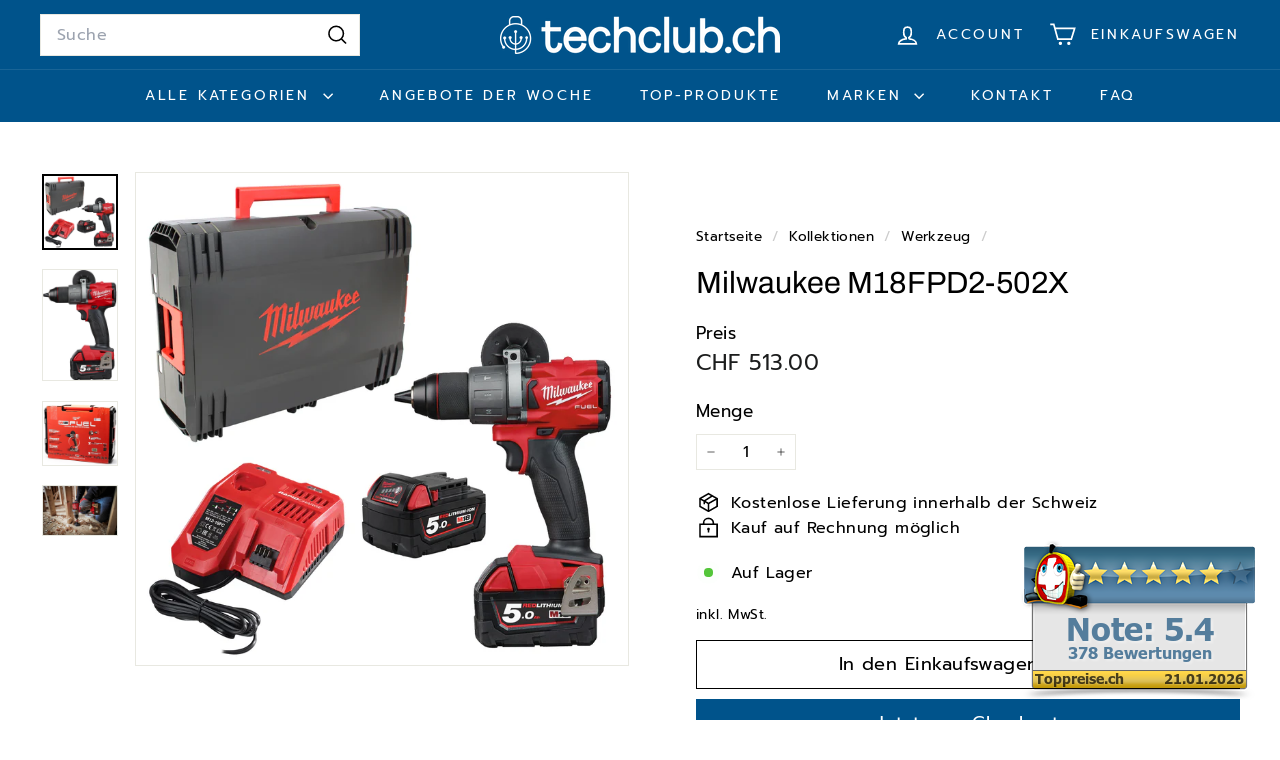

--- FILE ---
content_type: text/html; charset=utf-8
request_url: https://techclub.ch/collections/werkzeug/products/milwaukee-m18fpd2-502x
body_size: 36701
content:
<!doctype html>
<html class="no-js" lang="de" dir="ltr">
  <head>
    <meta charset="utf-8">
    <meta http-equiv="X-UA-Compatible" content="IE=edge,chrome=1">
    <meta name="viewport" content="width=device-width,initial-scale=1">
    <meta name="theme-color" content="#00538b">
    <link rel="canonical" href="https://techclub.ch/products/milwaukee-m18fpd2-502x">
    <link rel="preconnect" href="https://fonts.shopifycdn.com" crossorigin>
    <link rel="dns-prefetch" href="https://ajax.googleapis.com">
    <link rel="dns-prefetch" href="https://maps.googleapis.com">
    <link rel="dns-prefetch" href="https://maps.gstatic.com"><link rel="shortcut icon" href="//techclub.ch/cdn/shop/files/210806_Techclubicon_32x32.jpg?v=1628251541" type="image/png">
<title>Milwaukee M18FPD2-502X &ndash; techclub.ch</title>
<meta name="description" content="Produkteigenschaften: 175 mm Länge und ein 2-Gang-Getriebe für kraftvolle 135 Nm Drehmoment Bürstenloser POWERSTATE™ Motor für härteste Anwendungen REDLINK PLUS™ Elektronik mit einzigartigem Leistungsmanagement und digitalem Überlastschutz REDLITHIUM-ION™ Akku mit Einzelzellenüberwachung für eine lange Lebensdauer Schl">
<meta property="og:site_name" content="techclub.ch">
<meta property="og:url" content="https://techclub.ch/products/milwaukee-m18fpd2-502x">
<meta property="og:title" content="Milwaukee M18FPD2-502X">
<meta property="og:type" content="product">
<meta property="og:description" content="Produkteigenschaften: 175 mm Länge und ein 2-Gang-Getriebe für kraftvolle 135 Nm Drehmoment Bürstenloser POWERSTATE™ Motor für härteste Anwendungen REDLINK PLUS™ Elektronik mit einzigartigem Leistungsmanagement und digitalem Überlastschutz REDLITHIUM-ION™ Akku mit Einzelzellenüberwachung für eine lange Lebensdauer Schl"><meta property="og:image" content="http://techclub.ch/cdn/shop/products/119213-4933464264.jpg?v=1635414201">
  <meta property="og:image:secure_url" content="https://techclub.ch/cdn/shop/products/119213-4933464264.jpg?v=1635414201">
  <meta property="og:image:width" content="3000">
  <meta property="og:image:height" content="3000"><meta name="twitter:site" content="@">
<meta name="twitter:card" content="summary_large_image">
<meta name="twitter:title" content="Milwaukee M18FPD2-502X">
<meta name="twitter:description" content="Produkteigenschaften: 175 mm Länge und ein 2-Gang-Getriebe für kraftvolle 135 Nm Drehmoment Bürstenloser POWERSTATE™ Motor für härteste Anwendungen REDLINK PLUS™ Elektronik mit einzigartigem Leistungsmanagement und digitalem Überlastschutz REDLITHIUM-ION™ Akku mit Einzelzellenüberwachung für eine lange Lebensdauer Schl">

<style data-shopify>@font-face {
  font-family: Archivo;
  font-weight: 400;
  font-style: normal;
  font-display: swap;
  src: url("//techclub.ch/cdn/fonts/archivo/archivo_n4.dc8d917cc69af0a65ae04d01fd8eeab28a3573c9.woff2") format("woff2"),
       url("//techclub.ch/cdn/fonts/archivo/archivo_n4.bd6b9c34fdb81d7646836be8065ce3c80a2cc984.woff") format("woff");
}

  @font-face {
  font-family: Prompt;
  font-weight: 400;
  font-style: normal;
  font-display: swap;
  src: url("//techclub.ch/cdn/fonts/prompt/prompt_n4.55d12409b69157fbb5a35f8e7fe8e1c49ef883c4.woff2") format("woff2"),
       url("//techclub.ch/cdn/fonts/prompt/prompt_n4.cb4fce1008c76d3a576d0fc88e84462b52c62ea8.woff") format("woff");
}


  @font-face {
  font-family: Prompt;
  font-weight: 600;
  font-style: normal;
  font-display: swap;
  src: url("//techclub.ch/cdn/fonts/prompt/prompt_n6.96b4f2689a015ecb1f4a0fff0243c285537cfc2f.woff2") format("woff2"),
       url("//techclub.ch/cdn/fonts/prompt/prompt_n6.872b61fa6072e2d64be60ebfeec341ace2e5815a.woff") format("woff");
}

  @font-face {
  font-family: Prompt;
  font-weight: 400;
  font-style: italic;
  font-display: swap;
  src: url("//techclub.ch/cdn/fonts/prompt/prompt_i4.362b631cc9d785c4bf92e3f9f332c42d636294ca.woff2") format("woff2"),
       url("//techclub.ch/cdn/fonts/prompt/prompt_i4.45744fe70b84b111fe3d48873ef5b24443cf63bf.woff") format("woff");
}

  @font-face {
  font-family: Prompt;
  font-weight: 600;
  font-style: italic;
  font-display: swap;
  src: url("//techclub.ch/cdn/fonts/prompt/prompt_i6.3abc5811c459defda84257b111fc7522eb734de1.woff2") format("woff2"),
       url("//techclub.ch/cdn/fonts/prompt/prompt_i6.0e12bebb46e87e37b7c669e3266701b8ad2e9bda.woff") format("woff");
}

</style><link href="//techclub.ch/cdn/shop/t/18/assets/components.css?v=43712827778144619181750422376" rel="stylesheet" type="text/css" media="all" />

<style data-shopify>:root {
    --color-body: #ffffff;
    --color-body-alpha-005: rgba(255, 255, 255, 0.05);
    --color-body-dim: #f2f2f2;

    --color-border: #e8e8e1;

    --color-button-primary: #00538b;
    --color-button-primary-light: #0071be;
    --color-button-primary-dim: #004472;
    --color-button-primary-text: #ffffff;

    --color-cart-dot: #ba4444;
    --color-cart-dot-text: #fff;

    --color-footer: #f2f2f2;
    --color-footer-border: #d9d9d9;
    --color-footer-text: #242430;

    --color-link: #000000;

    --color-modal-bg: rgba(231, 231, 231, 0.6);

    --color-nav: #00538b;
    --color-nav-search: #ffffff;
    --color-nav-text: #ffffff;

    --color-price: #1c1d1d;

    --color-sale-tag: #ba4444;
    --color-sale-tag-text: #ffffff;

    --color-scheme-1-text: #000000;
    --color-scheme-1-bg: #ffffff;
    --color-scheme-2-text: #ffffff;
    --color-scheme-2-bg: #00538b;
    --color-scheme-3-text: #000000;
    --color-scheme-3-bg: #d9d9d9;

    --color-text-body: #000000;
    --color-text-body-alpha-005: rgba(0, 0, 0, 0.05);
    --color-text-body-alpha-008: rgba(0, 0, 0, 0.08);
    --color-text-savings: #ba4444;

    --color-toolbar: #000000;
    --color-toolbar-text: #ffffff;

    --url-ico-select: url(//techclub.ch/cdn/shop/t/18/assets/ico-select.svg);
    --url-swirl-svg: url(//techclub.ch/cdn/shop/t/18/assets/swirl.svg);

    --header-padding-bottom: 0;

    --page-top-padding: 35px;
    --page-narrow: 780px;
    --page-width-padding: 40px;
    --grid-gutter: 22px;
    --index-section-padding: 60px;
    --section-header-bottom: 40px;
    --collapsible-icon-width: 12px;

    --size-chart-margin: 30px 0;
    --size-chart-icon-margin: 5px;

    --newsletter-reminder-padding: 20px 30px 20px 25px;

    --text-frame-margin: 10px;

    /*Shop Pay Installments*/
    --color-body-text: #000000;
    --color-body: #ffffff;
    --color-bg: #ffffff;

    --type-header-primary: Archivo;
    --type-header-fallback: sans-serif;
    --type-header-size: 36px;
    --type-header-weight: 400;
    --type-header-line-height: 1.2;
    --type-header-spacing: 0.0em;

    
      --type-header-transform: none;
    

    --type-base-primary:Prompt;
    --type-base-fallback:sans-serif;
    --type-base-size: 16px;
    --type-base-weight: 400;
    --type-base-spacing: 0.025em;
    --type-base-line-height: 1.5;

    --color-small-image-bg: #ffffff;
    --color-small-image-bg-dark: #f7f7f7;
    --color-large-image-bg: #e7e7e7;
    --color-large-image-bg-light: #ffffff;

    --icon-stroke-width: 4px;
    --icon-stroke-line-join: miter;

    
      --button-radius: 0;
      --button-padding: 11px 20px;
    

    
      --roundness: 0;
    

    
      --grid-thickness: 0;
    

    --product-tile-margin: 8%;
    --collection-tile-margin: 20%;

    --swatch-size: 40px;

    
      --swatch-border-radius: 50%;
    
  }

  @media screen and (max-width: 768px) {
    :root {
      --page-top-padding: 15px;
      --page-narrow: 330px;
      --page-width-padding: 17px;
      --grid-gutter: 16px;
      --index-section-padding: 40px;
      --section-header-bottom: 25px;
      --collapsible-icon-width: 10px;
      --text-frame-margin: 7px;
      --type-base-size: 14px;

      
        --roundness: 0;
        --button-padding: 9px 17px;
      
    }
  }</style><link href="//techclub.ch/cdn/shop/t/18/assets/overrides.css?v=22777653670148856341750422374" rel="stylesheet" type="text/css" media="all" />
<style data-shopify>:root {
        --product-grid-padding: 12px;
      }</style><script async crossorigin fetchpriority="high" src="/cdn/shopifycloud/importmap-polyfill/es-modules-shim.2.4.0.js"></script>
<script>
      document.documentElement.className = document.documentElement.className.replace('no-js', 'js');

      window.theme = window.theme || {};

      theme.settings = {
        themeName: 'Expanse',
        themeVersion: '7.0.0', // x-release-please-version
      };
    </script><script type="importmap">
{
  "imports": {
    "@archetype-themes/custom-elements/base-media": "//techclub.ch/cdn/shop/t/18/assets/base-media.js?v=180215418933095669231750422374",
    "@archetype-themes/custom-elements/disclosure": "//techclub.ch/cdn/shop/t/18/assets/disclosure.js?v=182459945533096787091750422374",
    "@archetype-themes/custom-elements/header-search": "//techclub.ch/cdn/shop/t/18/assets/header-search.js?v=14790263600647437351750422376",
    "@archetype-themes/custom-elements/product-recommendations": "//techclub.ch/cdn/shop/t/18/assets/product-recommendations.js?v=76410797257285949611750422375",
    "@archetype-themes/custom-elements/swatches": "//techclub.ch/cdn/shop/t/18/assets/swatches.js?v=115748111205220542111750422375",
    "@archetype-themes/custom-elements/theme-element": "//techclub.ch/cdn/shop/t/18/assets/theme-element.js?v=23783870107938227301750422374",
    "@archetype-themes/modules/cart-form": "//techclub.ch/cdn/shop/t/18/assets/cart-form.js?v=112467115607385685851750422376",
    "@archetype-themes/modules/clone-footer": "//techclub.ch/cdn/shop/t/18/assets/clone-footer.js?v=65189253863211222311750422376",
    "@archetype-themes/modules/collection-sidebar": "//techclub.ch/cdn/shop/t/18/assets/collection-sidebar.js?v=1325888889692973131750422376",
    "@archetype-themes/modules/drawers": "//techclub.ch/cdn/shop/t/18/assets/drawers.js?v=133655453772475736011750422375",
    "@archetype-themes/modules/modal": "//techclub.ch/cdn/shop/t/18/assets/modal.js?v=158707362359803246971750422376",
    "@archetype-themes/modules/nav-dropdown": "//techclub.ch/cdn/shop/t/18/assets/nav-dropdown.js?v=161891049847192907061750422376",
    "@archetype-themes/modules/photoswipe": "//techclub.ch/cdn/shop/t/18/assets/photoswipe.js?v=26893319410327140681750422376",
    "@archetype-themes/modules/slideshow": "//techclub.ch/cdn/shop/t/18/assets/slideshow.js?v=126977017077271715931750422376",
    "@archetype-themes/utils/a11y": "//techclub.ch/cdn/shop/t/18/assets/a11y.js?v=42141139595583154601750422375",
    "@archetype-themes/utils/ajax-renderer": "//techclub.ch/cdn/shop/t/18/assets/ajax-renderer.js?v=17957378971572593961750422376",
    "@archetype-themes/utils/currency": "//techclub.ch/cdn/shop/t/18/assets/currency.js?v=172003495562253641871750750029",
    "@archetype-themes/utils/events": "//techclub.ch/cdn/shop/t/18/assets/events.js?v=41484686344495800011750422374",
    "@archetype-themes/utils/product-loader": "//techclub.ch/cdn/shop/t/18/assets/product-loader.js?v=71947287259713254281750422375",
    "@archetype-themes/utils/resource-loader": "//techclub.ch/cdn/shop/t/18/assets/resource-loader.js?v=81301169148003274841750422376",
    "@archetype-themes/utils/storage": "//techclub.ch/cdn/shop/t/18/assets/storage.js?v=165714144265540632071750422376",
    "@archetype-themes/utils/theme-editor-event-handler-mixin": "//techclub.ch/cdn/shop/t/18/assets/theme-editor-event-handler-mixin.js?v=114462069356338668731750422376",
    "@archetype-themes/utils/utils": "//techclub.ch/cdn/shop/t/18/assets/utils.js?v=117964846174238173191750422376",
    "@archetype-themes/vendors/flickity": "//techclub.ch/cdn/shop/t/18/assets/flickity.js?v=180040601754775719741750422376",
    "@archetype-themes/vendors/flickity-fade": "//techclub.ch/cdn/shop/t/18/assets/flickity-fade.js?v=7618156608010510071750422374",
    "@archetype-themes/vendors/in-view": "//techclub.ch/cdn/shop/t/18/assets/in-view.js?v=158303221847540477331750422375",
    "@archetype-themes/vendors/photoswipe-ui-default.min": "//techclub.ch/cdn/shop/t/18/assets/photoswipe-ui-default.min.js?v=153569421128418950921750422374",
    "@archetype-themes/vendors/photoswipe.min": "//techclub.ch/cdn/shop/t/18/assets/photoswipe.min.js?v=159595140210348923361750422375",
    "components/add-to-cart": "//techclub.ch/cdn/shop/t/18/assets/add-to-cart.js?v=157761415605003885381750422376",
    "components/announcement-bar": "//techclub.ch/cdn/shop/t/18/assets/announcement-bar.js?v=121029201872210647121750422376",
    "components/block-buy-buttons": "//techclub.ch/cdn/shop/t/18/assets/block-buy-buttons.js?v=56380689241029412871750422374",
    "components/block-price": "//techclub.ch/cdn/shop/t/18/assets/block-price.js?v=174793000406617112591750422376",
    "components/block-variant-picker": "//techclub.ch/cdn/shop/t/18/assets/block-variant-picker.js?v=100675464509634971691750422374",
    "components/cart-note": "//techclub.ch/cdn/shop/t/18/assets/cart-note.js?v=56198602689862001351750422376",
    "components/close-cart": "//techclub.ch/cdn/shop/t/18/assets/close-cart.js?v=122851508247342011791750422376",
    "components/collapsible": "//techclub.ch/cdn/shop/t/18/assets/collapsible.js?v=177773173634684916621750422374",
    "components/collection-mobile-filters": "//techclub.ch/cdn/shop/t/18/assets/collection-mobile-filters.js?v=141085733159431533581750422375",
    "components/gift-card-recipient-form": "//techclub.ch/cdn/shop/t/18/assets/gift-card-recipient-form.js?v=25114532869471163621750422376",
    "components/header-cart-drawer": "//techclub.ch/cdn/shop/t/18/assets/header-cart-drawer.js?v=10438076937880405391750422376",
    "components/header-drawer": "//techclub.ch/cdn/shop/t/18/assets/header-drawer.js?v=12194218155632391321750422375",
    "components/header-mobile-nav": "//techclub.ch/cdn/shop/t/18/assets/header-mobile-nav.js?v=77324086688366174111750422375",
    "components/header-nav": "//techclub.ch/cdn/shop/t/18/assets/header-nav.js?v=134448756228213604281750422376",
    "components/item-grid": "//techclub.ch/cdn/shop/t/18/assets/item-grid.js?v=109905781791598941741750422374",
    "components/map": "//techclub.ch/cdn/shop/t/18/assets/map.js?v=113321260895345124881750422376",
    "components/model-media": "//techclub.ch/cdn/shop/t/18/assets/model-media.js?v=72293555598817173731750422375",
    "components/newsletter-reminder": "//techclub.ch/cdn/shop/t/18/assets/newsletter-reminder.js?v=35744343425145152751750422374",
    "components/parallax-image": "//techclub.ch/cdn/shop/t/18/assets/parallax-image.js?v=59188309605188605141750422375",
    "components/predictive-search": "//techclub.ch/cdn/shop/t/18/assets/predictive-search.js?v=165210660372665716981750422375",
    "components/price-range": "//techclub.ch/cdn/shop/t/18/assets/price-range.js?v=18941110205814012791750750027",
    "components/product-images": "//techclub.ch/cdn/shop/t/18/assets/product-images.js?v=101208797313625026491750422375",
    "components/product-inventory": "//techclub.ch/cdn/shop/t/18/assets/product-inventory.js?v=69607211263097186841750422375",
    "components/quantity-selector": "//techclub.ch/cdn/shop/t/18/assets/quantity-selector.js?v=29811676615099985201750422376",
    "components/quick-add": "//techclub.ch/cdn/shop/t/18/assets/quick-add.js?v=112070224713420499361750422374",
    "components/quick-shop": "//techclub.ch/cdn/shop/t/18/assets/quick-shop.js?v=169214600794817870211750422376",
    "components/rte": "//techclub.ch/cdn/shop/t/18/assets/rte.js?v=175428553801475883871750422375",
    "components/section-advanced-accordion": "//techclub.ch/cdn/shop/t/18/assets/section-advanced-accordion.js?v=172994900201510659141750422375",
    "components/section-age-verification-popup": "//techclub.ch/cdn/shop/t/18/assets/section-age-verification-popup.js?v=133696332194319723851750422375",
    "components/section-background-image-text": "//techclub.ch/cdn/shop/t/18/assets/section-background-image-text.js?v=21722524035606903071750422375",
    "components/section-collection-header": "//techclub.ch/cdn/shop/t/18/assets/section-collection-header.js?v=38468508189529151931750422375",
    "components/section-countdown": "//techclub.ch/cdn/shop/t/18/assets/section-countdown.js?v=75237863181774550081750422376",
    "components/section-footer": "//techclub.ch/cdn/shop/t/18/assets/section-footer.js?v=148713697742347807881750422374",
    "components/section-header": "//techclub.ch/cdn/shop/t/18/assets/section-header.js?v=146891184291599232001750422375",
    "components/section-hotspots": "//techclub.ch/cdn/shop/t/18/assets/section-hotspots.js?v=123038301200020945031750422375",
    "components/section-image-compare": "//techclub.ch/cdn/shop/t/18/assets/section-image-compare.js?v=84708806597935999591750422375",
    "components/section-main-addresses": "//techclub.ch/cdn/shop/t/18/assets/section-main-addresses.js?v=38269558316828166111750422375",
    "components/section-main-cart": "//techclub.ch/cdn/shop/t/18/assets/section-main-cart.js?v=104282612614769570861750422376",
    "components/section-main-login": "//techclub.ch/cdn/shop/t/18/assets/section-main-login.js?v=141583384861984065451750422375",
    "components/section-more-products-vendor": "//techclub.ch/cdn/shop/t/18/assets/section-more-products-vendor.js?v=139037179476081649891750422377",
    "components/section-newsletter-popup": "//techclub.ch/cdn/shop/t/18/assets/section-newsletter-popup.js?v=14748164573072822331750422375",
    "components/section-password-header": "//techclub.ch/cdn/shop/t/18/assets/section-password-header.js?v=180461259096248157561750422376",
    "components/section-recently-viewed": "//techclub.ch/cdn/shop/t/18/assets/section-recently-viewed.js?v=55908193119123770971750422375",
    "components/section-testimonials": "//techclub.ch/cdn/shop/t/18/assets/section-testimonials.js?v=1105492954700041671750422376",
    "components/store-availability": "//techclub.ch/cdn/shop/t/18/assets/store-availability.js?v=3599424513449990531750422375",
    "components/theme-editor": "//techclub.ch/cdn/shop/t/18/assets/theme-editor.js?v=7962243367912863361750422375",
    "components/toggle-cart": "//techclub.ch/cdn/shop/t/18/assets/toggle-cart.js?v=38431333347854231931750422375",
    "components/toggle-menu": "//techclub.ch/cdn/shop/t/18/assets/toggle-menu.js?v=184417730195572818991750422376",
    "components/toggle-search": "//techclub.ch/cdn/shop/t/18/assets/toggle-search.js?v=152152935064256525541750422375",
    "components/tool-tip": "//techclub.ch/cdn/shop/t/18/assets/tool-tip.js?v=111952048857288946281750422376",
    "components/tool-tip-trigger": "//techclub.ch/cdn/shop/t/18/assets/tool-tip-trigger.js?v=51579085798980736711750422375",
    "components/variant-sku": "//techclub.ch/cdn/shop/t/18/assets/variant-sku.js?v=181636493864733257641750422376",
    "components/video-media": "//techclub.ch/cdn/shop/t/18/assets/video-media.js?v=117747228584985477391750422375",
    "nouislider": "//techclub.ch/cdn/shop/t/18/assets/nouislider.js?v=100438778919154896961750422376"
  }
}
</script>
<script>
  if (!(HTMLScriptElement.supports && HTMLScriptElement.supports('importmap'))) {
    const el = document.createElement('script')
    el.async = true
    el.src = "//techclub.ch/cdn/shop/t/18/assets/es-module-shims.min.js?v=3197203922110785981750422376"
    document.head.appendChild(el)
  }
</script>

<script type="module" src="//techclub.ch/cdn/shop/t/18/assets/is-land.min.js?v=92343381495565747271750422375"></script>



<script type="module">
  try {
    const importMap = document.querySelector('script[type="importmap"]')
    const importMapJson = JSON.parse(importMap.textContent)
    const importMapModules = Object.values(importMapJson.imports)
    for (let i = 0; i < importMapModules.length; i++) {
      const link = document.createElement('link')
      link.rel = 'modulepreload'
      link.href = importMapModules[i]
      document.head.appendChild(link)
    }
  } catch (e) {
    console.error(e)
  }
</script>

<script>window.performance && window.performance.mark && window.performance.mark('shopify.content_for_header.start');</script><meta name="google-site-verification" content="kugI0KIrWI36LGAyygtHXWAWQRe9FB3T1qkFSE0CmNI">
<meta id="shopify-digital-wallet" name="shopify-digital-wallet" content="/58472759472/digital_wallets/dialog">
<meta name="shopify-checkout-api-token" content="25bd5873dc2fae3dcbc9c6be1f81b587">
<meta id="in-context-paypal-metadata" data-shop-id="58472759472" data-venmo-supported="false" data-environment="production" data-locale="de_DE" data-paypal-v4="true" data-currency="CHF">
<link rel="alternate" type="application/json+oembed" href="https://techclub.ch/products/milwaukee-m18fpd2-502x.oembed">
<script async="async" src="/checkouts/internal/preloads.js?locale=de-CH"></script>
<link rel="preconnect" href="https://shop.app" crossorigin="anonymous">
<script async="async" src="https://shop.app/checkouts/internal/preloads.js?locale=de-CH&shop_id=58472759472" crossorigin="anonymous"></script>
<script id="apple-pay-shop-capabilities" type="application/json">{"shopId":58472759472,"countryCode":"CH","currencyCode":"CHF","merchantCapabilities":["supports3DS"],"merchantId":"gid:\/\/shopify\/Shop\/58472759472","merchantName":"techclub.ch","requiredBillingContactFields":["postalAddress","email"],"requiredShippingContactFields":["postalAddress","email"],"shippingType":"shipping","supportedNetworks":["visa","masterCard","amex"],"total":{"type":"pending","label":"techclub.ch","amount":"1.00"},"shopifyPaymentsEnabled":true,"supportsSubscriptions":true}</script>
<script id="shopify-features" type="application/json">{"accessToken":"25bd5873dc2fae3dcbc9c6be1f81b587","betas":["rich-media-storefront-analytics"],"domain":"techclub.ch","predictiveSearch":true,"shopId":58472759472,"locale":"de"}</script>
<script>var Shopify = Shopify || {};
Shopify.shop = "techclub-ch.myshopify.com";
Shopify.locale = "de";
Shopify.currency = {"active":"CHF","rate":"1.0"};
Shopify.country = "CH";
Shopify.theme = {"name":"Expanse v7","id":142990311600,"schema_name":"Expanse","schema_version":"7.0.0","theme_store_id":902,"role":"main"};
Shopify.theme.handle = "null";
Shopify.theme.style = {"id":null,"handle":null};
Shopify.cdnHost = "techclub.ch/cdn";
Shopify.routes = Shopify.routes || {};
Shopify.routes.root = "/";</script>
<script type="module">!function(o){(o.Shopify=o.Shopify||{}).modules=!0}(window);</script>
<script>!function(o){function n(){var o=[];function n(){o.push(Array.prototype.slice.apply(arguments))}return n.q=o,n}var t=o.Shopify=o.Shopify||{};t.loadFeatures=n(),t.autoloadFeatures=n()}(window);</script>
<script>
  window.ShopifyPay = window.ShopifyPay || {};
  window.ShopifyPay.apiHost = "shop.app\/pay";
  window.ShopifyPay.redirectState = null;
</script>
<script id="shop-js-analytics" type="application/json">{"pageType":"product"}</script>
<script defer="defer" async type="module" src="//techclub.ch/cdn/shopifycloud/shop-js/modules/v2/client.init-shop-cart-sync_kxAhZfSm.de.esm.js"></script>
<script defer="defer" async type="module" src="//techclub.ch/cdn/shopifycloud/shop-js/modules/v2/chunk.common_5BMd6ono.esm.js"></script>
<script type="module">
  await import("//techclub.ch/cdn/shopifycloud/shop-js/modules/v2/client.init-shop-cart-sync_kxAhZfSm.de.esm.js");
await import("//techclub.ch/cdn/shopifycloud/shop-js/modules/v2/chunk.common_5BMd6ono.esm.js");

  window.Shopify.SignInWithShop?.initShopCartSync?.({"fedCMEnabled":true,"windoidEnabled":true});

</script>
<script>
  window.Shopify = window.Shopify || {};
  if (!window.Shopify.featureAssets) window.Shopify.featureAssets = {};
  window.Shopify.featureAssets['shop-js'] = {"shop-cart-sync":["modules/v2/client.shop-cart-sync_81xuAXRO.de.esm.js","modules/v2/chunk.common_5BMd6ono.esm.js"],"init-fed-cm":["modules/v2/client.init-fed-cm_B2l2C8gd.de.esm.js","modules/v2/chunk.common_5BMd6ono.esm.js"],"shop-button":["modules/v2/client.shop-button_DteRmTIv.de.esm.js","modules/v2/chunk.common_5BMd6ono.esm.js"],"init-windoid":["modules/v2/client.init-windoid_BrVTPDHy.de.esm.js","modules/v2/chunk.common_5BMd6ono.esm.js"],"shop-cash-offers":["modules/v2/client.shop-cash-offers_uZhaqfcC.de.esm.js","modules/v2/chunk.common_5BMd6ono.esm.js","modules/v2/chunk.modal_DhTZgVSk.esm.js"],"shop-toast-manager":["modules/v2/client.shop-toast-manager_lTRStNPf.de.esm.js","modules/v2/chunk.common_5BMd6ono.esm.js"],"init-shop-email-lookup-coordinator":["modules/v2/client.init-shop-email-lookup-coordinator_BhyMm2Vh.de.esm.js","modules/v2/chunk.common_5BMd6ono.esm.js"],"pay-button":["modules/v2/client.pay-button_uIj7-e2V.de.esm.js","modules/v2/chunk.common_5BMd6ono.esm.js"],"avatar":["modules/v2/client.avatar_BTnouDA3.de.esm.js"],"init-shop-cart-sync":["modules/v2/client.init-shop-cart-sync_kxAhZfSm.de.esm.js","modules/v2/chunk.common_5BMd6ono.esm.js"],"shop-login-button":["modules/v2/client.shop-login-button_hqVUT9QF.de.esm.js","modules/v2/chunk.common_5BMd6ono.esm.js","modules/v2/chunk.modal_DhTZgVSk.esm.js"],"init-customer-accounts-sign-up":["modules/v2/client.init-customer-accounts-sign-up_0Oyvgx7Z.de.esm.js","modules/v2/client.shop-login-button_hqVUT9QF.de.esm.js","modules/v2/chunk.common_5BMd6ono.esm.js","modules/v2/chunk.modal_DhTZgVSk.esm.js"],"init-shop-for-new-customer-accounts":["modules/v2/client.init-shop-for-new-customer-accounts_DojLPa1w.de.esm.js","modules/v2/client.shop-login-button_hqVUT9QF.de.esm.js","modules/v2/chunk.common_5BMd6ono.esm.js","modules/v2/chunk.modal_DhTZgVSk.esm.js"],"init-customer-accounts":["modules/v2/client.init-customer-accounts_DWlFj6gc.de.esm.js","modules/v2/client.shop-login-button_hqVUT9QF.de.esm.js","modules/v2/chunk.common_5BMd6ono.esm.js","modules/v2/chunk.modal_DhTZgVSk.esm.js"],"shop-follow-button":["modules/v2/client.shop-follow-button_BEIcZOGj.de.esm.js","modules/v2/chunk.common_5BMd6ono.esm.js","modules/v2/chunk.modal_DhTZgVSk.esm.js"],"lead-capture":["modules/v2/client.lead-capture_BSpzCmmh.de.esm.js","modules/v2/chunk.common_5BMd6ono.esm.js","modules/v2/chunk.modal_DhTZgVSk.esm.js"],"checkout-modal":["modules/v2/client.checkout-modal_8HiTfxyj.de.esm.js","modules/v2/chunk.common_5BMd6ono.esm.js","modules/v2/chunk.modal_DhTZgVSk.esm.js"],"shop-login":["modules/v2/client.shop-login_Fe0VhLV0.de.esm.js","modules/v2/chunk.common_5BMd6ono.esm.js","modules/v2/chunk.modal_DhTZgVSk.esm.js"],"payment-terms":["modules/v2/client.payment-terms_C8PkVPzh.de.esm.js","modules/v2/chunk.common_5BMd6ono.esm.js","modules/v2/chunk.modal_DhTZgVSk.esm.js"]};
</script>
<script id="__st">var __st={"a":58472759472,"offset":3600,"reqid":"ad1f535b-3638-4335-ab40-f3df533f6761-1769014535","pageurl":"techclub.ch\/collections\/werkzeug\/products\/milwaukee-m18fpd2-502x","u":"b597bb50c974","p":"product","rtyp":"product","rid":6957366149296};</script>
<script>window.ShopifyPaypalV4VisibilityTracking = true;</script>
<script id="captcha-bootstrap">!function(){'use strict';const t='contact',e='account',n='new_comment',o=[[t,t],['blogs',n],['comments',n],[t,'customer']],c=[[e,'customer_login'],[e,'guest_login'],[e,'recover_customer_password'],[e,'create_customer']],r=t=>t.map((([t,e])=>`form[action*='/${t}']:not([data-nocaptcha='true']) input[name='form_type'][value='${e}']`)).join(','),a=t=>()=>t?[...document.querySelectorAll(t)].map((t=>t.form)):[];function s(){const t=[...o],e=r(t);return a(e)}const i='password',u='form_key',d=['recaptcha-v3-token','g-recaptcha-response','h-captcha-response',i],f=()=>{try{return window.sessionStorage}catch{return}},m='__shopify_v',_=t=>t.elements[u];function p(t,e,n=!1){try{const o=window.sessionStorage,c=JSON.parse(o.getItem(e)),{data:r}=function(t){const{data:e,action:n}=t;return t[m]||n?{data:e,action:n}:{data:t,action:n}}(c);for(const[e,n]of Object.entries(r))t.elements[e]&&(t.elements[e].value=n);n&&o.removeItem(e)}catch(o){console.error('form repopulation failed',{error:o})}}const l='form_type',E='cptcha';function T(t){t.dataset[E]=!0}const w=window,h=w.document,L='Shopify',v='ce_forms',y='captcha';let A=!1;((t,e)=>{const n=(g='f06e6c50-85a8-45c8-87d0-21a2b65856fe',I='https://cdn.shopify.com/shopifycloud/storefront-forms-hcaptcha/ce_storefront_forms_captcha_hcaptcha.v1.5.2.iife.js',D={infoText:'Durch hCaptcha geschützt',privacyText:'Datenschutz',termsText:'Allgemeine Geschäftsbedingungen'},(t,e,n)=>{const o=w[L][v],c=o.bindForm;if(c)return c(t,g,e,D).then(n);var r;o.q.push([[t,g,e,D],n]),r=I,A||(h.body.append(Object.assign(h.createElement('script'),{id:'captcha-provider',async:!0,src:r})),A=!0)});var g,I,D;w[L]=w[L]||{},w[L][v]=w[L][v]||{},w[L][v].q=[],w[L][y]=w[L][y]||{},w[L][y].protect=function(t,e){n(t,void 0,e),T(t)},Object.freeze(w[L][y]),function(t,e,n,w,h,L){const[v,y,A,g]=function(t,e,n){const i=e?o:[],u=t?c:[],d=[...i,...u],f=r(d),m=r(i),_=r(d.filter((([t,e])=>n.includes(e))));return[a(f),a(m),a(_),s()]}(w,h,L),I=t=>{const e=t.target;return e instanceof HTMLFormElement?e:e&&e.form},D=t=>v().includes(t);t.addEventListener('submit',(t=>{const e=I(t);if(!e)return;const n=D(e)&&!e.dataset.hcaptchaBound&&!e.dataset.recaptchaBound,o=_(e),c=g().includes(e)&&(!o||!o.value);(n||c)&&t.preventDefault(),c&&!n&&(function(t){try{if(!f())return;!function(t){const e=f();if(!e)return;const n=_(t);if(!n)return;const o=n.value;o&&e.removeItem(o)}(t);const e=Array.from(Array(32),(()=>Math.random().toString(36)[2])).join('');!function(t,e){_(t)||t.append(Object.assign(document.createElement('input'),{type:'hidden',name:u})),t.elements[u].value=e}(t,e),function(t,e){const n=f();if(!n)return;const o=[...t.querySelectorAll(`input[type='${i}']`)].map((({name:t})=>t)),c=[...d,...o],r={};for(const[a,s]of new FormData(t).entries())c.includes(a)||(r[a]=s);n.setItem(e,JSON.stringify({[m]:1,action:t.action,data:r}))}(t,e)}catch(e){console.error('failed to persist form',e)}}(e),e.submit())}));const S=(t,e)=>{t&&!t.dataset[E]&&(n(t,e.some((e=>e===t))),T(t))};for(const o of['focusin','change'])t.addEventListener(o,(t=>{const e=I(t);D(e)&&S(e,y())}));const B=e.get('form_key'),M=e.get(l),P=B&&M;t.addEventListener('DOMContentLoaded',(()=>{const t=y();if(P)for(const e of t)e.elements[l].value===M&&p(e,B);[...new Set([...A(),...v().filter((t=>'true'===t.dataset.shopifyCaptcha))])].forEach((e=>S(e,t)))}))}(h,new URLSearchParams(w.location.search),n,t,e,['guest_login'])})(!1,!0)}();</script>
<script integrity="sha256-4kQ18oKyAcykRKYeNunJcIwy7WH5gtpwJnB7kiuLZ1E=" data-source-attribution="shopify.loadfeatures" defer="defer" src="//techclub.ch/cdn/shopifycloud/storefront/assets/storefront/load_feature-a0a9edcb.js" crossorigin="anonymous"></script>
<script crossorigin="anonymous" defer="defer" src="//techclub.ch/cdn/shopifycloud/storefront/assets/shopify_pay/storefront-65b4c6d7.js?v=20250812"></script>
<script data-source-attribution="shopify.dynamic_checkout.dynamic.init">var Shopify=Shopify||{};Shopify.PaymentButton=Shopify.PaymentButton||{isStorefrontPortableWallets:!0,init:function(){window.Shopify.PaymentButton.init=function(){};var t=document.createElement("script");t.src="https://techclub.ch/cdn/shopifycloud/portable-wallets/latest/portable-wallets.de.js",t.type="module",document.head.appendChild(t)}};
</script>
<script data-source-attribution="shopify.dynamic_checkout.buyer_consent">
  function portableWalletsHideBuyerConsent(e){var t=document.getElementById("shopify-buyer-consent"),n=document.getElementById("shopify-subscription-policy-button");t&&n&&(t.classList.add("hidden"),t.setAttribute("aria-hidden","true"),n.removeEventListener("click",e))}function portableWalletsShowBuyerConsent(e){var t=document.getElementById("shopify-buyer-consent"),n=document.getElementById("shopify-subscription-policy-button");t&&n&&(t.classList.remove("hidden"),t.removeAttribute("aria-hidden"),n.addEventListener("click",e))}window.Shopify?.PaymentButton&&(window.Shopify.PaymentButton.hideBuyerConsent=portableWalletsHideBuyerConsent,window.Shopify.PaymentButton.showBuyerConsent=portableWalletsShowBuyerConsent);
</script>
<script>
  function portableWalletsCleanup(e){e&&e.src&&console.error("Failed to load portable wallets script "+e.src);var t=document.querySelectorAll("shopify-accelerated-checkout .shopify-payment-button__skeleton, shopify-accelerated-checkout-cart .wallet-cart-button__skeleton"),e=document.getElementById("shopify-buyer-consent");for(let e=0;e<t.length;e++)t[e].remove();e&&e.remove()}function portableWalletsNotLoadedAsModule(e){e instanceof ErrorEvent&&"string"==typeof e.message&&e.message.includes("import.meta")&&"string"==typeof e.filename&&e.filename.includes("portable-wallets")&&(window.removeEventListener("error",portableWalletsNotLoadedAsModule),window.Shopify.PaymentButton.failedToLoad=e,"loading"===document.readyState?document.addEventListener("DOMContentLoaded",window.Shopify.PaymentButton.init):window.Shopify.PaymentButton.init())}window.addEventListener("error",portableWalletsNotLoadedAsModule);
</script>

<script type="module" src="https://techclub.ch/cdn/shopifycloud/portable-wallets/latest/portable-wallets.de.js" onError="portableWalletsCleanup(this)" crossorigin="anonymous"></script>
<script nomodule>
  document.addEventListener("DOMContentLoaded", portableWalletsCleanup);
</script>

<link id="shopify-accelerated-checkout-styles" rel="stylesheet" media="screen" href="https://techclub.ch/cdn/shopifycloud/portable-wallets/latest/accelerated-checkout-backwards-compat.css" crossorigin="anonymous">
<style id="shopify-accelerated-checkout-cart">
        #shopify-buyer-consent {
  margin-top: 1em;
  display: inline-block;
  width: 100%;
}

#shopify-buyer-consent.hidden {
  display: none;
}

#shopify-subscription-policy-button {
  background: none;
  border: none;
  padding: 0;
  text-decoration: underline;
  font-size: inherit;
  cursor: pointer;
}

#shopify-subscription-policy-button::before {
  box-shadow: none;
}

      </style>

<script>window.performance && window.performance.mark && window.performance.mark('shopify.content_for_header.end');</script>

    <script src="//techclub.ch/cdn/shop/t/18/assets/theme.js?v=113616480651186619411750422375" defer="defer"></script>
  <link href="https://monorail-edge.shopifysvc.com" rel="dns-prefetch">
<script>(function(){if ("sendBeacon" in navigator && "performance" in window) {try {var session_token_from_headers = performance.getEntriesByType('navigation')[0].serverTiming.find(x => x.name == '_s').description;} catch {var session_token_from_headers = undefined;}var session_cookie_matches = document.cookie.match(/_shopify_s=([^;]*)/);var session_token_from_cookie = session_cookie_matches && session_cookie_matches.length === 2 ? session_cookie_matches[1] : "";var session_token = session_token_from_headers || session_token_from_cookie || "";function handle_abandonment_event(e) {var entries = performance.getEntries().filter(function(entry) {return /monorail-edge.shopifysvc.com/.test(entry.name);});if (!window.abandonment_tracked && entries.length === 0) {window.abandonment_tracked = true;var currentMs = Date.now();var navigation_start = performance.timing.navigationStart;var payload = {shop_id: 58472759472,url: window.location.href,navigation_start,duration: currentMs - navigation_start,session_token,page_type: "product"};window.navigator.sendBeacon("https://monorail-edge.shopifysvc.com/v1/produce", JSON.stringify({schema_id: "online_store_buyer_site_abandonment/1.1",payload: payload,metadata: {event_created_at_ms: currentMs,event_sent_at_ms: currentMs}}));}}window.addEventListener('pagehide', handle_abandonment_event);}}());</script>
<script id="web-pixels-manager-setup">(function e(e,d,r,n,o){if(void 0===o&&(o={}),!Boolean(null===(a=null===(i=window.Shopify)||void 0===i?void 0:i.analytics)||void 0===a?void 0:a.replayQueue)){var i,a;window.Shopify=window.Shopify||{};var t=window.Shopify;t.analytics=t.analytics||{};var s=t.analytics;s.replayQueue=[],s.publish=function(e,d,r){return s.replayQueue.push([e,d,r]),!0};try{self.performance.mark("wpm:start")}catch(e){}var l=function(){var e={modern:/Edge?\/(1{2}[4-9]|1[2-9]\d|[2-9]\d{2}|\d{4,})\.\d+(\.\d+|)|Firefox\/(1{2}[4-9]|1[2-9]\d|[2-9]\d{2}|\d{4,})\.\d+(\.\d+|)|Chrom(ium|e)\/(9{2}|\d{3,})\.\d+(\.\d+|)|(Maci|X1{2}).+ Version\/(15\.\d+|(1[6-9]|[2-9]\d|\d{3,})\.\d+)([,.]\d+|)( \(\w+\)|)( Mobile\/\w+|) Safari\/|Chrome.+OPR\/(9{2}|\d{3,})\.\d+\.\d+|(CPU[ +]OS|iPhone[ +]OS|CPU[ +]iPhone|CPU IPhone OS|CPU iPad OS)[ +]+(15[._]\d+|(1[6-9]|[2-9]\d|\d{3,})[._]\d+)([._]\d+|)|Android:?[ /-](13[3-9]|1[4-9]\d|[2-9]\d{2}|\d{4,})(\.\d+|)(\.\d+|)|Android.+Firefox\/(13[5-9]|1[4-9]\d|[2-9]\d{2}|\d{4,})\.\d+(\.\d+|)|Android.+Chrom(ium|e)\/(13[3-9]|1[4-9]\d|[2-9]\d{2}|\d{4,})\.\d+(\.\d+|)|SamsungBrowser\/([2-9]\d|\d{3,})\.\d+/,legacy:/Edge?\/(1[6-9]|[2-9]\d|\d{3,})\.\d+(\.\d+|)|Firefox\/(5[4-9]|[6-9]\d|\d{3,})\.\d+(\.\d+|)|Chrom(ium|e)\/(5[1-9]|[6-9]\d|\d{3,})\.\d+(\.\d+|)([\d.]+$|.*Safari\/(?![\d.]+ Edge\/[\d.]+$))|(Maci|X1{2}).+ Version\/(10\.\d+|(1[1-9]|[2-9]\d|\d{3,})\.\d+)([,.]\d+|)( \(\w+\)|)( Mobile\/\w+|) Safari\/|Chrome.+OPR\/(3[89]|[4-9]\d|\d{3,})\.\d+\.\d+|(CPU[ +]OS|iPhone[ +]OS|CPU[ +]iPhone|CPU IPhone OS|CPU iPad OS)[ +]+(10[._]\d+|(1[1-9]|[2-9]\d|\d{3,})[._]\d+)([._]\d+|)|Android:?[ /-](13[3-9]|1[4-9]\d|[2-9]\d{2}|\d{4,})(\.\d+|)(\.\d+|)|Mobile Safari.+OPR\/([89]\d|\d{3,})\.\d+\.\d+|Android.+Firefox\/(13[5-9]|1[4-9]\d|[2-9]\d{2}|\d{4,})\.\d+(\.\d+|)|Android.+Chrom(ium|e)\/(13[3-9]|1[4-9]\d|[2-9]\d{2}|\d{4,})\.\d+(\.\d+|)|Android.+(UC? ?Browser|UCWEB|U3)[ /]?(15\.([5-9]|\d{2,})|(1[6-9]|[2-9]\d|\d{3,})\.\d+)\.\d+|SamsungBrowser\/(5\.\d+|([6-9]|\d{2,})\.\d+)|Android.+MQ{2}Browser\/(14(\.(9|\d{2,})|)|(1[5-9]|[2-9]\d|\d{3,})(\.\d+|))(\.\d+|)|K[Aa][Ii]OS\/(3\.\d+|([4-9]|\d{2,})\.\d+)(\.\d+|)/},d=e.modern,r=e.legacy,n=navigator.userAgent;return n.match(d)?"modern":n.match(r)?"legacy":"unknown"}(),u="modern"===l?"modern":"legacy",c=(null!=n?n:{modern:"",legacy:""})[u],f=function(e){return[e.baseUrl,"/wpm","/b",e.hashVersion,"modern"===e.buildTarget?"m":"l",".js"].join("")}({baseUrl:d,hashVersion:r,buildTarget:u}),m=function(e){var d=e.version,r=e.bundleTarget,n=e.surface,o=e.pageUrl,i=e.monorailEndpoint;return{emit:function(e){var a=e.status,t=e.errorMsg,s=(new Date).getTime(),l=JSON.stringify({metadata:{event_sent_at_ms:s},events:[{schema_id:"web_pixels_manager_load/3.1",payload:{version:d,bundle_target:r,page_url:o,status:a,surface:n,error_msg:t},metadata:{event_created_at_ms:s}}]});if(!i)return console&&console.warn&&console.warn("[Web Pixels Manager] No Monorail endpoint provided, skipping logging."),!1;try{return self.navigator.sendBeacon.bind(self.navigator)(i,l)}catch(e){}var u=new XMLHttpRequest;try{return u.open("POST",i,!0),u.setRequestHeader("Content-Type","text/plain"),u.send(l),!0}catch(e){return console&&console.warn&&console.warn("[Web Pixels Manager] Got an unhandled error while logging to Monorail."),!1}}}}({version:r,bundleTarget:l,surface:e.surface,pageUrl:self.location.href,monorailEndpoint:e.monorailEndpoint});try{o.browserTarget=l,function(e){var d=e.src,r=e.async,n=void 0===r||r,o=e.onload,i=e.onerror,a=e.sri,t=e.scriptDataAttributes,s=void 0===t?{}:t,l=document.createElement("script"),u=document.querySelector("head"),c=document.querySelector("body");if(l.async=n,l.src=d,a&&(l.integrity=a,l.crossOrigin="anonymous"),s)for(var f in s)if(Object.prototype.hasOwnProperty.call(s,f))try{l.dataset[f]=s[f]}catch(e){}if(o&&l.addEventListener("load",o),i&&l.addEventListener("error",i),u)u.appendChild(l);else{if(!c)throw new Error("Did not find a head or body element to append the script");c.appendChild(l)}}({src:f,async:!0,onload:function(){if(!function(){var e,d;return Boolean(null===(d=null===(e=window.Shopify)||void 0===e?void 0:e.analytics)||void 0===d?void 0:d.initialized)}()){var d=window.webPixelsManager.init(e)||void 0;if(d){var r=window.Shopify.analytics;r.replayQueue.forEach((function(e){var r=e[0],n=e[1],o=e[2];d.publishCustomEvent(r,n,o)})),r.replayQueue=[],r.publish=d.publishCustomEvent,r.visitor=d.visitor,r.initialized=!0}}},onerror:function(){return m.emit({status:"failed",errorMsg:"".concat(f," has failed to load")})},sri:function(e){var d=/^sha384-[A-Za-z0-9+/=]+$/;return"string"==typeof e&&d.test(e)}(c)?c:"",scriptDataAttributes:o}),m.emit({status:"loading"})}catch(e){m.emit({status:"failed",errorMsg:(null==e?void 0:e.message)||"Unknown error"})}}})({shopId: 58472759472,storefrontBaseUrl: "https://techclub.ch",extensionsBaseUrl: "https://extensions.shopifycdn.com/cdn/shopifycloud/web-pixels-manager",monorailEndpoint: "https://monorail-edge.shopifysvc.com/unstable/produce_batch",surface: "storefront-renderer",enabledBetaFlags: ["2dca8a86"],webPixelsConfigList: [{"id":"1038483632","configuration":"{\"account_ID\":\"226598\",\"google_analytics_tracking_tag\":\"1\",\"measurement_id\":\"2\",\"api_secret\":\"3\",\"shop_settings\":\"{\\\"custom_pixel_script\\\":\\\"https:\\\\\\\/\\\\\\\/storage.googleapis.com\\\\\\\/gsf-scripts\\\\\\\/custom-pixels\\\\\\\/techclub-ch.js\\\"}\"}","eventPayloadVersion":"v1","runtimeContext":"LAX","scriptVersion":"c6b888297782ed4a1cba19cda43d6625","type":"APP","apiClientId":1558137,"privacyPurposes":[],"dataSharingAdjustments":{"protectedCustomerApprovalScopes":["read_customer_address","read_customer_email","read_customer_name","read_customer_personal_data","read_customer_phone"]}},{"id":"487522480","configuration":"{\"config\":\"{\\\"pixel_id\\\":\\\"G-TD4YBBP4Z5\\\",\\\"target_country\\\":\\\"CH\\\",\\\"gtag_events\\\":[{\\\"type\\\":\\\"search\\\",\\\"action_label\\\":[\\\"G-TD4YBBP4Z5\\\",\\\"AW-318696523\\\/fLifCIWSyecCEMvY-5cB\\\"]},{\\\"type\\\":\\\"begin_checkout\\\",\\\"action_label\\\":[\\\"G-TD4YBBP4Z5\\\",\\\"AW-318696523\\\/g5PxCIKSyecCEMvY-5cB\\\"]},{\\\"type\\\":\\\"view_item\\\",\\\"action_label\\\":[\\\"G-TD4YBBP4Z5\\\",\\\"AW-318696523\\\/sbf_CJqGyecCEMvY-5cB\\\",\\\"MC-0VDV1ML9M8\\\"]},{\\\"type\\\":\\\"purchase\\\",\\\"action_label\\\":[\\\"G-TD4YBBP4Z5\\\",\\\"AW-318696523\\\/hY_lCJeGyecCEMvY-5cB\\\",\\\"MC-0VDV1ML9M8\\\"]},{\\\"type\\\":\\\"page_view\\\",\\\"action_label\\\":[\\\"G-TD4YBBP4Z5\\\",\\\"AW-318696523\\\/lTXSCJSGyecCEMvY-5cB\\\",\\\"MC-0VDV1ML9M8\\\"]},{\\\"type\\\":\\\"add_payment_info\\\",\\\"action_label\\\":[\\\"G-TD4YBBP4Z5\\\",\\\"AW-318696523\\\/aecXCIiSyecCEMvY-5cB\\\"]},{\\\"type\\\":\\\"add_to_cart\\\",\\\"action_label\\\":[\\\"G-TD4YBBP4Z5\\\",\\\"AW-318696523\\\/8En6CJ2GyecCEMvY-5cB\\\"]}],\\\"enable_monitoring_mode\\\":false}\"}","eventPayloadVersion":"v1","runtimeContext":"OPEN","scriptVersion":"b2a88bafab3e21179ed38636efcd8a93","type":"APP","apiClientId":1780363,"privacyPurposes":[],"dataSharingAdjustments":{"protectedCustomerApprovalScopes":["read_customer_address","read_customer_email","read_customer_name","read_customer_personal_data","read_customer_phone"]}},{"id":"shopify-app-pixel","configuration":"{}","eventPayloadVersion":"v1","runtimeContext":"STRICT","scriptVersion":"0450","apiClientId":"shopify-pixel","type":"APP","privacyPurposes":["ANALYTICS","MARKETING"]},{"id":"shopify-custom-pixel","eventPayloadVersion":"v1","runtimeContext":"LAX","scriptVersion":"0450","apiClientId":"shopify-pixel","type":"CUSTOM","privacyPurposes":["ANALYTICS","MARKETING"]}],isMerchantRequest: false,initData: {"shop":{"name":"techclub.ch","paymentSettings":{"currencyCode":"CHF"},"myshopifyDomain":"techclub-ch.myshopify.com","countryCode":"CH","storefrontUrl":"https:\/\/techclub.ch"},"customer":null,"cart":null,"checkout":null,"productVariants":[{"price":{"amount":513.0,"currencyCode":"CHF"},"product":{"title":"Milwaukee M18FPD2-502X","vendor":"Milwaukee","id":"6957366149296","untranslatedTitle":"Milwaukee M18FPD2-502X","url":"\/products\/milwaukee-m18fpd2-502x","type":"Werkzeuge"},"id":"40893006250160","image":{"src":"\/\/techclub.ch\/cdn\/shop\/products\/119213-4933464264.jpg?v=1635414201"},"sku":"4933464264","title":"Default Title","untranslatedTitle":"Default Title"}],"purchasingCompany":null},},"https://techclub.ch/cdn","fcfee988w5aeb613cpc8e4bc33m6693e112",{"modern":"","legacy":""},{"shopId":"58472759472","storefrontBaseUrl":"https:\/\/techclub.ch","extensionBaseUrl":"https:\/\/extensions.shopifycdn.com\/cdn\/shopifycloud\/web-pixels-manager","surface":"storefront-renderer","enabledBetaFlags":"[\"2dca8a86\"]","isMerchantRequest":"false","hashVersion":"fcfee988w5aeb613cpc8e4bc33m6693e112","publish":"custom","events":"[[\"page_viewed\",{}],[\"product_viewed\",{\"productVariant\":{\"price\":{\"amount\":513.0,\"currencyCode\":\"CHF\"},\"product\":{\"title\":\"Milwaukee M18FPD2-502X\",\"vendor\":\"Milwaukee\",\"id\":\"6957366149296\",\"untranslatedTitle\":\"Milwaukee M18FPD2-502X\",\"url\":\"\/products\/milwaukee-m18fpd2-502x\",\"type\":\"Werkzeuge\"},\"id\":\"40893006250160\",\"image\":{\"src\":\"\/\/techclub.ch\/cdn\/shop\/products\/119213-4933464264.jpg?v=1635414201\"},\"sku\":\"4933464264\",\"title\":\"Default Title\",\"untranslatedTitle\":\"Default Title\"}}]]"});</script><script>
  window.ShopifyAnalytics = window.ShopifyAnalytics || {};
  window.ShopifyAnalytics.meta = window.ShopifyAnalytics.meta || {};
  window.ShopifyAnalytics.meta.currency = 'CHF';
  var meta = {"product":{"id":6957366149296,"gid":"gid:\/\/shopify\/Product\/6957366149296","vendor":"Milwaukee","type":"Werkzeuge","handle":"milwaukee-m18fpd2-502x","variants":[{"id":40893006250160,"price":51300,"name":"Milwaukee M18FPD2-502X","public_title":null,"sku":"4933464264"}],"remote":false},"page":{"pageType":"product","resourceType":"product","resourceId":6957366149296,"requestId":"ad1f535b-3638-4335-ab40-f3df533f6761-1769014535"}};
  for (var attr in meta) {
    window.ShopifyAnalytics.meta[attr] = meta[attr];
  }
</script>
<script class="analytics">
  (function () {
    var customDocumentWrite = function(content) {
      var jquery = null;

      if (window.jQuery) {
        jquery = window.jQuery;
      } else if (window.Checkout && window.Checkout.$) {
        jquery = window.Checkout.$;
      }

      if (jquery) {
        jquery('body').append(content);
      }
    };

    var hasLoggedConversion = function(token) {
      if (token) {
        return document.cookie.indexOf('loggedConversion=' + token) !== -1;
      }
      return false;
    }

    var setCookieIfConversion = function(token) {
      if (token) {
        var twoMonthsFromNow = new Date(Date.now());
        twoMonthsFromNow.setMonth(twoMonthsFromNow.getMonth() + 2);

        document.cookie = 'loggedConversion=' + token + '; expires=' + twoMonthsFromNow;
      }
    }

    var trekkie = window.ShopifyAnalytics.lib = window.trekkie = window.trekkie || [];
    if (trekkie.integrations) {
      return;
    }
    trekkie.methods = [
      'identify',
      'page',
      'ready',
      'track',
      'trackForm',
      'trackLink'
    ];
    trekkie.factory = function(method) {
      return function() {
        var args = Array.prototype.slice.call(arguments);
        args.unshift(method);
        trekkie.push(args);
        return trekkie;
      };
    };
    for (var i = 0; i < trekkie.methods.length; i++) {
      var key = trekkie.methods[i];
      trekkie[key] = trekkie.factory(key);
    }
    trekkie.load = function(config) {
      trekkie.config = config || {};
      trekkie.config.initialDocumentCookie = document.cookie;
      var first = document.getElementsByTagName('script')[0];
      var script = document.createElement('script');
      script.type = 'text/javascript';
      script.onerror = function(e) {
        var scriptFallback = document.createElement('script');
        scriptFallback.type = 'text/javascript';
        scriptFallback.onerror = function(error) {
                var Monorail = {
      produce: function produce(monorailDomain, schemaId, payload) {
        var currentMs = new Date().getTime();
        var event = {
          schema_id: schemaId,
          payload: payload,
          metadata: {
            event_created_at_ms: currentMs,
            event_sent_at_ms: currentMs
          }
        };
        return Monorail.sendRequest("https://" + monorailDomain + "/v1/produce", JSON.stringify(event));
      },
      sendRequest: function sendRequest(endpointUrl, payload) {
        // Try the sendBeacon API
        if (window && window.navigator && typeof window.navigator.sendBeacon === 'function' && typeof window.Blob === 'function' && !Monorail.isIos12()) {
          var blobData = new window.Blob([payload], {
            type: 'text/plain'
          });

          if (window.navigator.sendBeacon(endpointUrl, blobData)) {
            return true;
          } // sendBeacon was not successful

        } // XHR beacon

        var xhr = new XMLHttpRequest();

        try {
          xhr.open('POST', endpointUrl);
          xhr.setRequestHeader('Content-Type', 'text/plain');
          xhr.send(payload);
        } catch (e) {
          console.log(e);
        }

        return false;
      },
      isIos12: function isIos12() {
        return window.navigator.userAgent.lastIndexOf('iPhone; CPU iPhone OS 12_') !== -1 || window.navigator.userAgent.lastIndexOf('iPad; CPU OS 12_') !== -1;
      }
    };
    Monorail.produce('monorail-edge.shopifysvc.com',
      'trekkie_storefront_load_errors/1.1',
      {shop_id: 58472759472,
      theme_id: 142990311600,
      app_name: "storefront",
      context_url: window.location.href,
      source_url: "//techclub.ch/cdn/s/trekkie.storefront.cd680fe47e6c39ca5d5df5f0a32d569bc48c0f27.min.js"});

        };
        scriptFallback.async = true;
        scriptFallback.src = '//techclub.ch/cdn/s/trekkie.storefront.cd680fe47e6c39ca5d5df5f0a32d569bc48c0f27.min.js';
        first.parentNode.insertBefore(scriptFallback, first);
      };
      script.async = true;
      script.src = '//techclub.ch/cdn/s/trekkie.storefront.cd680fe47e6c39ca5d5df5f0a32d569bc48c0f27.min.js';
      first.parentNode.insertBefore(script, first);
    };
    trekkie.load(
      {"Trekkie":{"appName":"storefront","development":false,"defaultAttributes":{"shopId":58472759472,"isMerchantRequest":null,"themeId":142990311600,"themeCityHash":"16952472114490764257","contentLanguage":"de","currency":"CHF"},"isServerSideCookieWritingEnabled":true,"monorailRegion":"shop_domain","enabledBetaFlags":["65f19447"]},"Session Attribution":{},"S2S":{"facebookCapiEnabled":false,"source":"trekkie-storefront-renderer","apiClientId":580111}}
    );

    var loaded = false;
    trekkie.ready(function() {
      if (loaded) return;
      loaded = true;

      window.ShopifyAnalytics.lib = window.trekkie;

      var originalDocumentWrite = document.write;
      document.write = customDocumentWrite;
      try { window.ShopifyAnalytics.merchantGoogleAnalytics.call(this); } catch(error) {};
      document.write = originalDocumentWrite;

      window.ShopifyAnalytics.lib.page(null,{"pageType":"product","resourceType":"product","resourceId":6957366149296,"requestId":"ad1f535b-3638-4335-ab40-f3df533f6761-1769014535","shopifyEmitted":true});

      var match = window.location.pathname.match(/checkouts\/(.+)\/(thank_you|post_purchase)/)
      var token = match? match[1]: undefined;
      if (!hasLoggedConversion(token)) {
        setCookieIfConversion(token);
        window.ShopifyAnalytics.lib.track("Viewed Product",{"currency":"CHF","variantId":40893006250160,"productId":6957366149296,"productGid":"gid:\/\/shopify\/Product\/6957366149296","name":"Milwaukee M18FPD2-502X","price":"513.00","sku":"4933464264","brand":"Milwaukee","variant":null,"category":"Werkzeuge","nonInteraction":true,"remote":false},undefined,undefined,{"shopifyEmitted":true});
      window.ShopifyAnalytics.lib.track("monorail:\/\/trekkie_storefront_viewed_product\/1.1",{"currency":"CHF","variantId":40893006250160,"productId":6957366149296,"productGid":"gid:\/\/shopify\/Product\/6957366149296","name":"Milwaukee M18FPD2-502X","price":"513.00","sku":"4933464264","brand":"Milwaukee","variant":null,"category":"Werkzeuge","nonInteraction":true,"remote":false,"referer":"https:\/\/techclub.ch\/collections\/werkzeug\/products\/milwaukee-m18fpd2-502x"});
      }
    });


        var eventsListenerScript = document.createElement('script');
        eventsListenerScript.async = true;
        eventsListenerScript.src = "//techclub.ch/cdn/shopifycloud/storefront/assets/shop_events_listener-3da45d37.js";
        document.getElementsByTagName('head')[0].appendChild(eventsListenerScript);

})();</script>
<script
  defer
  src="https://techclub.ch/cdn/shopifycloud/perf-kit/shopify-perf-kit-3.0.4.min.js"
  data-application="storefront-renderer"
  data-shop-id="58472759472"
  data-render-region="gcp-us-central1"
  data-page-type="product"
  data-theme-instance-id="142990311600"
  data-theme-name="Expanse"
  data-theme-version="7.0.0"
  data-monorail-region="shop_domain"
  data-resource-timing-sampling-rate="10"
  data-shs="true"
  data-shs-beacon="true"
  data-shs-export-with-fetch="true"
  data-shs-logs-sample-rate="1"
  data-shs-beacon-endpoint="https://techclub.ch/api/collect"
></script>
</head>

  <body
    class="template-product"
    data-button_style="square"
    data-edges=""
    data-type_header_capitalize="false"
    data-swatch_style="round"
    data-grid-style="grey-square"
  >
    <a class="in-page-link visually-hidden skip-link" href="#MainContent">Direkt zum Inhalt</a>

    <div id="PageContainer" class="page-container">
      <div class="transition-body"><!-- BEGIN sections: header-group -->
<div id="shopify-section-sections--18244485152944__header" class="shopify-section shopify-section-group-header-group header-section">
<style>
  .site-nav__link {
    font-size: 14px;
  }
  
    .site-nav__link {
      text-transform: uppercase;
      letter-spacing: 0.2em;
    }
  

  
</style><is-land on:idle>
  <header-section
    data-section-id="sections--18244485152944__header"
    data-section-index="1"
    data-section-type="header"
    data-cart-type="page"
    defer-hydration
  >
<header-nav
  id="HeaderWrapper"
  class="header-wrapper"
  defer-hydration
><header
    id="SiteHeader"
    class="site-header"
    data-sticky="true"
    data-overlay="false"
  >
    <div class="site-header__element site-header__element--top">
      <div class="page-width">
        <div
          class="header-layout"
          data-layout="center"
          data-nav="below"
          data-logo-align="center"
        ><div class="header-item header-item--search small--hide"><button
                  type="button"
                  class="site-nav__link site-nav__link--icon site-nav__compress-menu"
                >
                  


<svg
  xmlns="http://www.w3.org/2000/svg"
  aria-hidden="true"
  focusable="false"
  role="presentation"
  class="icon icon-hamburger icon--line"
  viewbox="0 0 64 64"
  width="20"
  height="20"
>
  <path d="M7 15h51" fill="none" stroke="currentColor">.</path>
  <path d="M7 32h43" fill="none" stroke="currentColor">.</path>
  <path d="M7 49h51" fill="none" stroke="currentColor">.</path>
</svg>


                  <span class="icon__fallback-text visually-hidden">
                    


Seitennavigation

</span>
                </button>
<is-land class="site-header__search-island" on:idle>
  <predictive-search
    data-context="header"
    data-enabled="true"
    data-dark="false"
    defer-hydration
  ><div class="predictive__screen" data-screen></div><form action="/search" method="get" role="search">
      <label for="Search" class="visually-hidden">Search</label>
      <div class="search__input-wrap">
        <input
          class="search__input"
          id="Search"
          type="search"
          name="q"
          value=""
          role="combobox"
          aria-expanded="false"
          aria-owns="predictive-search-results"
          aria-controls="predictive-search-results"
          aria-haspopup="listbox"
          aria-autocomplete="list"
          autocorrect="off"
          autocomplete="off"
          autocapitalize="off"
          spellcheck="false"
          placeholder="


Suche

"
          tabindex="0"
        >
        <input name="options[prefix]" type="hidden" value="last"><button class="btn--search" type="submit">
            


<svg
  xmlns="http://www.w3.org/2000/svg"
  aria-hidden="true"
  focusable="false"
  role="presentation"
  class="icon icon-search icon--line"
  viewbox="0 0 64 64"
  width="20"
  height="20"
>
  <path
    d="M47.16 28.58A18.58 18.58 0 1 1 28.58 10a18.58 18.58 0 0 1 18.58 18.58M54 54 41.94 42"
    stroke-miterlimit="10"
    fill="none"
    stroke="currentColor"
  />
</svg>


            <span class="icon__fallback-text visually-hidden">
              


Suche

</span>
          </button></div>

      <button class="btn--close-search">
        


<svg
  xmlns="http://www.w3.org/2000/svg"
  aria-hidden="true"
  focusable="false"
  role="presentation"
  class="icon icon-close icon--line"
  viewbox="0 0 64 64"
  width="20"
  height="20"
>
  <path
    d="m19 17.61 27.12 27.13m0-27.13L19 44.74"
    stroke-miterlimit="10"
    fill="none"
    stroke="currentColor"
  />
</svg>


        <span class="icon__fallback-text visually-hidden">
          


Schließen

</span>
      </button>
      <div id="predictive-search" class="search__results" tabindex="-1"></div>
    </form>
  </predictive-search>

  <template data-island>
    <script type="module">
      import 'components/predictive-search'
    </script>
  </template>
</is-land>
</div><div class="header-item header-item--logo">
<style data-shopify>.header-item--logo,
      [data-layout="left-center"] .header-item--logo,
      [data-layout="left-center"] .header-item--icons {
        flex: 0 1 150px;
      }

      @media only screen and (min-width: 769px) {
        .header-item--logo,
        [data-layout="left-center"] .header-item--logo,
        [data-layout="left-center"] .header-item--icons {
          flex: 0 0 280px;
        }
      }

      .site-header__logo a {
        width: 150px;
      }

      .is-light .site-header__logo .logo--inverted {
        width: 150px;
      }

      @media only screen and (min-width: 769px) {
        .site-header__logo a {
          width: 280px;
        }

        .is-light .site-header__logo .logo--inverted {
          width: 280px;
        }
      }</style><div class="h1 site-header__logo" ><span class="visually-hidden">techclub.ch</span>
      
      <a
        href="/"
        class="site-header__logo-link"
      >
        




<is-land on:visible data-image-type=""><img src="//techclub.ch/cdn/shop/files/25898_techclub_ch_PD-01.png?v=1742216890&amp;width=560" alt="techclub.ch" srcset="//techclub.ch/cdn/shop/files/25898_techclub_ch_PD-01.png?v=1742216890&amp;width=280 280w, //techclub.ch/cdn/shop/files/25898_techclub_ch_PD-01.png?v=1742216890&amp;width=560 560w" width="280" height="38.35684943739954" loading="eager" class="small--hide image-element" sizes="280px" data-animate="fadein">
  

  
  
</is-land>



<is-land on:visible data-image-type=""><img src="//techclub.ch/cdn/shop/files/25898_techclub_ch_PD-01.png?v=1742216890&amp;width=300" alt="techclub.ch" srcset="//techclub.ch/cdn/shop/files/25898_techclub_ch_PD-01.png?v=1742216890&amp;width=150 150w, //techclub.ch/cdn/shop/files/25898_techclub_ch_PD-01.png?v=1742216890&amp;width=300 300w" width="150" height="20.548312198606894" loading="eager" class="medium-up--hide image-element" sizes="150px" data-animate="fadein">
  

  
  
</is-land>
</a></div></div><div class="header-item header-item--icons">
            <div class="site-nav">
<div class="site-nav__icons">
<toggle-search><a
    href="/search"
    class="site-nav__link site-nav__link--icon medium-up--hide js-no-transition"
    
      aria-expanded="false"
      aria-haspopup="listbox"
    
  >
    


<svg
  xmlns="http://www.w3.org/2000/svg"
  aria-hidden="true"
  focusable="false"
  role="presentation"
  class="icon icon-search icon--line"
  viewbox="0 0 64 64"
  width="20"
  height="20"
>
  <path
    d="M47.16 28.58A18.58 18.58 0 1 1 28.58 10a18.58 18.58 0 0 1 18.58 18.58M54 54 41.94 42"
    stroke-miterlimit="10"
    fill="none"
    stroke="currentColor"
  />
</svg>


    <span class="icon__fallback-text visually-hidden">
      


Suche

</span>
  </a></toggle-search>
  <script type="module">
    import 'components/toggle-search'
  </script><a class="site-nav__link site-nav__link--icon small--hide" href="/account">
      


<svg
  xmlns="http://www.w3.org/2000/svg"
  aria-hidden="true"
  focusable="false"
  role="presentation"
  class="icon icon-user icon--line"
  viewbox="0 0 64 64"
  width="20"
  height="20"
>
  <path
    d="M35 39.84v-2.53c3.3-1.91 6-6.66 6-11.42 0-7.63 0-13.82-9-13.82s-9 6.19-9 13.82c0 4.76 2.7 9.51 6 11.42v2.53c-10.18.85-18 6-18 12.16h42c0-6.19-7.82-11.31-18-12.16"
    stroke-miterlimit="10"
    fill="none"
    stroke="currentColor"
  />
</svg>


      <span class="site-nav__icon-label small--hide">
        


Account


      </span>
    </a>
<a
    href="/cart"
    id="HeaderCartTrigger"
    aria-controls="HeaderCart"
    class="site-nav__link site-nav__link--icon site-nav__link--cart js-no-transition"
    data-icon="cart"
    aria-label="


Einkaufswagen

"
  >
    <span class="cart-link">
      


<svg
  xmlns="http://www.w3.org/2000/svg"
  aria-hidden="true"
  focusable="false"
  role="presentation"
  class="icon icon-cart icon--line"
  viewbox="0 0 64 64"
  width="20"
  height="20"
>
  <path
    d="M14 17.44h46.79l-7.94 25.61H20.96l-9.65-35.1H3"
    stroke-miterlimit="10"
    fill="none"
    stroke="currentColor"
  />
  <circle cx="27" cy="53" r="2" fill="currentColor" stroke="currentColor" />
  <circle cx="47" cy="53" r="2" fill="currentColor" stroke="currentColor" />
</svg>


      <span class="cart-link__bubble">
        <span class="cart-link__bubble-num">0</span>
      </span>
    </span>
    <span class="site-nav__icon-label small--hide">
      


Einkaufswagen


    </span>
  </a>
<toggle-menu><button
    type="button"
    aria-controls="MobileNav"
    class="site-nav__link site-nav__link--icon medium-up--hide mobile-nav-trigger"
  >
    


<svg
  xmlns="http://www.w3.org/2000/svg"
  aria-hidden="true"
  focusable="false"
  role="presentation"
  class="icon icon-hamburger icon--line"
  viewbox="0 0 64 64"
  width="20"
  height="20"
>
  <path d="M7 15h51" fill="none" stroke="currentColor">.</path>
  <path d="M7 32h43" fill="none" stroke="currentColor">.</path>
  <path d="M7 49h51" fill="none" stroke="currentColor">.</path>
</svg>


    <span class="icon__fallback-text visually-hidden">
      


Seitennavigation

</span>
  </button></toggle-menu>
<script type="module">
  import 'components/toggle-menu'
</script>
</div>
</div>
          </div>
        </div>
      </div>


<header-search class="site-header__search-container">
  <div class="page-width">
    <div class="site-header__search">
<is-land class="site-header__search-island" on:idle>
  <predictive-search
    data-context="header"
    data-enabled="true"
    data-dark="false"
    defer-hydration
  ><div class="predictive__screen" data-screen></div><form action="/search" method="get" role="search">
      <label for="Search" class="visually-hidden">Search</label>
      <div class="search__input-wrap">
        <input
          class="search__input"
          id="Search"
          type="search"
          name="q"
          value=""
          role="combobox"
          aria-expanded="false"
          aria-owns="predictive-search-results"
          aria-controls="predictive-search-results"
          aria-haspopup="listbox"
          aria-autocomplete="list"
          autocorrect="off"
          autocomplete="off"
          autocapitalize="off"
          spellcheck="false"
          placeholder="


Suche

"
          tabindex="0"
        >
        <input name="options[prefix]" type="hidden" value="last"><button class="btn--search" type="submit">
            


<svg
  xmlns="http://www.w3.org/2000/svg"
  aria-hidden="true"
  focusable="false"
  role="presentation"
  class="icon icon-search icon--line"
  viewbox="0 0 64 64"
  width="20"
  height="20"
>
  <path
    d="M47.16 28.58A18.58 18.58 0 1 1 28.58 10a18.58 18.58 0 0 1 18.58 18.58M54 54 41.94 42"
    stroke-miterlimit="10"
    fill="none"
    stroke="currentColor"
  />
</svg>


            <span class="icon__fallback-text visually-hidden">
              


Suche

</span>
          </button></div>

      <button class="btn--close-search">
        


<svg
  xmlns="http://www.w3.org/2000/svg"
  aria-hidden="true"
  focusable="false"
  role="presentation"
  class="icon icon-close icon--line"
  viewbox="0 0 64 64"
  width="20"
  height="20"
>
  <path
    d="m19 17.61 27.12 27.13m0-27.13L19 44.74"
    stroke-miterlimit="10"
    fill="none"
    stroke="currentColor"
  />
</svg>


        <span class="icon__fallback-text visually-hidden">
          


Schließen

</span>
      </button>
      <div id="predictive-search" class="search__results" tabindex="-1"></div>
    </form>
  </predictive-search>

  <template data-island>
    <script type="module">
      import 'components/predictive-search'
    </script>
  </template>
</is-land>
</div>
  </div>
</header-search>

<script type="module">
  import '@archetype-themes/custom-elements/header-search'
</script>
</div><div class="site-header__element site-header__element--sub" data-type="nav">
        <div
          class="page-width text-center"
          
            role="navigation" aria-label="Primary"
          
        >
<ul class="site-nav site-navigation site-navigation--below small--hide">
      <li class="site-nav__item site-nav__expanded-item site-nav--has-dropdown site-nav--is-megamenu">
        
          <nav-dropdown>
            <details
              id="site-nav-item--1"
              class="site-nav__details"
              data-hover="true"
            >
        
        
          <summary
            data-link="/collections"
            aria-expanded="false"
            aria-controls="site-nav-item--1"
            class="site-nav__link site-nav__link--underline site-nav__link--has-dropdown"
          >
            Alle Kategorien
            


<svg
  xmlns="http://www.w3.org/2000/svg"
  aria-hidden="true"
  focusable="false"
  role="presentation"
  class="icon icon--wide icon-chevron-down icon--line"
  viewbox="0 0 28 16"
  width="20"
  height="20"
>
  <path
    fill="none"
    stroke="currentColor"
    d="m1.57 1.59 12.76 12.77L27.1 1.59"
  />
</svg>


          </summary>
        
        
<div class="site-nav__dropdown megamenu megamenu--products text-left">
            <div class="page-width">
              <div class="site-nav__dropdown-animate megamenu__wrapper">
                <div class="megamenu__cols">
                  <div class="megamenu__col">
<div>
                          <div class="megamenu__col-title">
                            <a
                              href="/collections/computer-buro"
                              class="site-nav__dropdown-link site-nav__dropdown-link--top-level"
                            >Computer & Büro</a>
                          </div>
                              <a href="/collections/pcs-zubehor" class="site-nav__dropdown-link">
                                PCs & Zubehör
                              </a>
                            

                              <a href="/collections/tablets-zubehor" class="site-nav__dropdown-link">
                                Tablets & Zubehör
                              </a>
                            

                              <a href="/collections/gaming-zubehor-1" class="site-nav__dropdown-link">
                                Gaming & Zubehör
                              </a>
                            

                              <a href="/collections/monitore" class="site-nav__dropdown-link">
                                Monitore
                              </a>
                            

                              <a href="/collections/drucker-scanner" class="site-nav__dropdown-link">
                                Drucker & Scanner
                              </a>
                            

                              <a href="/collections/3d-drucker" class="site-nav__dropdown-link">
                                3D Drucker
                              </a>
                            

                              <a href="/collections/komponenten" class="site-nav__dropdown-link">
                                Komponenten
                              </a>
                            

                              <a href="/collections/speichermedien" class="site-nav__dropdown-link">
                                Speichermedien 
                              </a>
                            

                              <a href="/collections/netzwerk" class="site-nav__dropdown-link">
                                Netzwerk
                              </a>
                            
</div>
                      

</div><div class="megamenu__col"><div>
                          <div class="megamenu__col-title">
                            <a
                              href="/collections/tv-audio-2"
                              class="site-nav__dropdown-link site-nav__dropdown-link--top-level"
                            >TV & Audio</a>
                          </div>
                              <a href="/collections/beamer" class="site-nav__dropdown-link">
                                Beamer
                              </a>
                            

                              <a href="/collections/heimkinosysteme" class="site-nav__dropdown-link">
                                Heimkinosysteme
                              </a>
                            

                              <a href="/collections/hifi-komponenten-anlagen" class="site-nav__dropdown-link">
                                HiFi Komponenten & Anlagen 
                              </a>
                            

                              <a href="/collections/lautsprecher-1" class="site-nav__dropdown-link">
                                Lautsprecher 
                              </a>
                            

                              <a href="/collections/kopfhorer-1" class="site-nav__dropdown-link">
                                Kopfhörer 
                              </a>
                            

                              <a href="/collections/mikrofone" class="site-nav__dropdown-link">
                                Mikrofone
                              </a>
                            

                              <a href="/collections/dj-equipment-musikinstrumente" class="site-nav__dropdown-link">
                                DJ-Equipment & Musikinstrumente
                              </a>
                            

                              <a href="/collections/radios" class="site-nav__dropdown-link">
                                Radios 
                              </a>
                            
</div>
                      

</div><div class="megamenu__col"><div>
                          <div class="megamenu__col-title">
                            <a
                              href="/collections/smartphone"
                              class="site-nav__dropdown-link site-nav__dropdown-link--top-level"
                            >Smartphone</a>
                          </div>
                              <a href="/collections/smartphones-handys" class="site-nav__dropdown-link">
                                Smartphones & Handys
                              </a>
                            

                              <a href="/collections/smartphone-handy-zubehor" class="site-nav__dropdown-link">
                                Smartphone- & Handy-Zubehör
                              </a>
                            
</div>
                      

</div><div class="megamenu__col"><div>
                          <div class="megamenu__col-title">
                            <a
                              href="/collections/haushalt-wohnen-1"
                              class="site-nav__dropdown-link site-nav__dropdown-link--top-level"
                            >Haushalt & Wohnen</a>
                          </div>
                              <a href="/collections/staubsauer-reiniger" class="site-nav__dropdown-link">
                                Staubsauger & Reiniger 
                              </a>
                            

                              <a href="/collections/kuchenkleingerate" class="site-nav__dropdown-link">
                                Küchengeräte
                              </a>
                            

                              <a href="/collections/wohnen-haustechnik" class="site-nav__dropdown-link">
                                Wohnen & Haustechnik
                              </a>
                            

                              <a href="/collections/nahmaschinen" class="site-nav__dropdown-link">
                                Nähmaschinen
                              </a>
                            

                              <a href="/collections/zubehor-fur-haushalt-wohnen" class="site-nav__dropdown-link">
                                Zubehör
                              </a>
                            
</div>
                      

</div><div class="megamenu__col"><div>
                          <div class="megamenu__col-title">
                            <a
                              href="/collections/foto-drohnen-1"
                              class="site-nav__dropdown-link site-nav__dropdown-link--top-level"
                            >Foto & Drohnen </a>
                          </div>
                              <a href="/collections/kameras-1" class="site-nav__dropdown-link">
                                Kameras
                              </a>
                            

                              <a href="/collections/foto-zubehor" class="site-nav__dropdown-link">
                                Foto-Zubehör 
                              </a>
                            

                              <a href="/collections/drohnen-drohnenersatzteile" class="site-nav__dropdown-link">
                                Drohnen & Drohnenersatzteile 
                              </a>
                            
</div>
                      

</div><div class="megamenu__col"><div>
                          <div class="megamenu__col-title">
                            <a
                              href="/collections/gesundheit-korperpflege-1"
                              class="site-nav__dropdown-link site-nav__dropdown-link--top-level"
                            >Gesundheit & Körperpflege</a>
                          </div>
                              <a href="/collections/haarstyling-haartrockner" class="site-nav__dropdown-link">
                                Haarstyling & Haartrockner 
                              </a>
                            

                              <a href="/collections/wellness-beauty" class="site-nav__dropdown-link">
                                Wellness & Beauty
                              </a>
                            
</div>
                      

</div><div class="megamenu__col"><div>
                          <div class="megamenu__col-title">
                            <a
                              href="/collections/sport-freizeit-1"
                              class="site-nav__dropdown-link site-nav__dropdown-link--top-level"
                            >Sport & Freizeit</a>
                          </div>
                              <a href="/collections/smartwatches-fitnesstracker" class="site-nav__dropdown-link">
                                Smartwatches & Fitnesstracker 
                              </a>
                            

                              <a href="/collections/navigationsgerate" class="site-nav__dropdown-link">
                                Navigationsgeräte
                              </a>
                            

                              <a href="/collections/wintersport" class="site-nav__dropdown-link">
                                Wintersport
                              </a>
                            

                              <a href="/collections/zubehor-1" class="site-nav__dropdown-link">
                                Zubehör
                              </a>
                            
</div>
                      

</div><div class="megamenu__col"><div>
                          <div class="megamenu__col-title">
                            <a
                              href="/collections/smart-home-1"
                              class="site-nav__dropdown-link site-nav__dropdown-link--top-level"
                            >Smart Home</a>
                          </div>
                              <a href="/collections/smart-home-ausstattung" class="site-nav__dropdown-link">
                                Smart Home Ausstattung 
                              </a>
                            
</div>
                      

</div><div class="megamenu__col"><div>
                          <div class="megamenu__col-title">
                            <a
                              href="/collections/heimwerken-garten-1"
                              class="site-nav__dropdown-link site-nav__dropdown-link--top-level"
                            >Heimwerken & Garten</a>
                          </div>
                              <a href="/collections/gartenpflege" class="site-nav__dropdown-link">
                                Gartenpflege 
                              </a>
                            

                              <a href="/collections/werkzeug" class="site-nav__dropdown-link">
                                Werkzeug 
                              </a>
                            

                              <a href="/collections/autobedarf" class="site-nav__dropdown-link">
                                Autobedarf
                              </a>
                            

                              <a href="/collections/zubehor-fur-heimwerken-garten" class="site-nav__dropdown-link">
                                Zubehör
                              </a>
                            
</div>
                      

</div><div class="megamenu__col"><div>
                          <div class="megamenu__col-title">
                            <a
                              href="/collections/spielzeug-1"
                              class="site-nav__dropdown-link site-nav__dropdown-link--top-level"
                            >Spielzeug</a>
                          </div>
                              <a href="/collections/lego-%C2%A9" class="site-nav__dropdown-link">
                                Lego®
                              </a>
                            

                              <a href="/collections/adventskalender" class="site-nav__dropdown-link">
                                Adventskalender
                              </a>
                            

                              <a href="/collections/action-outdoorspielzeug" class="site-nav__dropdown-link">
                                Action & Outdoorspielzeug
                              </a>
                            
</div>
                      
</div>
                </div></div>
            </div>
          </div>
          </details>
          </nav-dropdown>
          <script type="module">
            import '@archetype-themes/modules/nav-dropdown'
          </script>
        
      </li>
    

      <li class="site-nav__item site-nav__expanded-item">
        
        
        
          <a
            href="/collections/angebote-der-woche"
            class="site-nav__link site-nav__link--underline"
          >
            Angebote der Woche
          </a>
        

      </li>
    

      <li class="site-nav__item site-nav__expanded-item">
        
        
        
          <a
            href="/collections/topprodukte"
            class="site-nav__link site-nav__link--underline"
          >
            Top-Produkte
          </a>
        

      </li>
    

      <li class="site-nav__item site-nav__expanded-item site-nav--has-dropdown">
        
          <nav-dropdown>
            <details
              id="site-nav-item--4"
              class="site-nav__details"
              data-hover="true"
            >
        
        
          <summary
            data-link="/collections/marken"
            aria-expanded="false"
            aria-controls="site-nav-item--4"
            class="site-nav__link site-nav__link--underline site-nav__link--has-dropdown"
          >
            Marken
            


<svg
  xmlns="http://www.w3.org/2000/svg"
  aria-hidden="true"
  focusable="false"
  role="presentation"
  class="icon icon--wide icon-chevron-down icon--line"
  viewbox="0 0 28 16"
  width="20"
  height="20"
>
  <path
    fill="none"
    stroke="currentColor"
    d="m1.57 1.59 12.76 12.77L27.1 1.59"
  />
</svg>


          </summary>
        
        
<div class="site-nav__dropdown">
            <ul class="site-nav__dropdown-animate site-nav__dropdown-list text-left">
                  <li class="">
                    <a
                      href="/collections/samsung"
                      class="site-nav__dropdown-link site-nav__dropdown-link--second-level"
                    >
                      Samsung
</a></li>
                

                  <li class="">
                    <a
                      href="/collections/dyson"
                      class="site-nav__dropdown-link site-nav__dropdown-link--second-level"
                    >
                      Dyson
</a></li>
                

                  <li class="">
                    <a
                      href="/collections/xiaomi"
                      class="site-nav__dropdown-link site-nav__dropdown-link--second-level"
                    >
                      Xiaomi
</a></li>
                

                  <li class="">
                    <a
                      href="/collections/denon"
                      class="site-nav__dropdown-link site-nav__dropdown-link--second-level"
                    >
                      Denon
</a></li>
                

                  <li class="">
                    <a
                      href="/collections/sennheiser"
                      class="site-nav__dropdown-link site-nav__dropdown-link--second-level"
                    >
                      Sennheiser
</a></li>
                

                  <li class="">
                    <a
                      href="/collections/roborock"
                      class="site-nav__dropdown-link site-nav__dropdown-link--second-level"
                    >
                      Roborock
</a></li>
                

                  <li class="">
                    <a
                      href="/collections/unitree"
                      class="site-nav__dropdown-link site-nav__dropdown-link--second-level"
                    >
                      Unitree
</a></li>
                

                  <li class="">
                    <a
                      href="/collections/lego-%C2%A9"
                      class="site-nav__dropdown-link site-nav__dropdown-link--second-level"
                    >
                      Lego®
</a></li>
                
</ul>
          </div>
          </details>
          </nav-dropdown>
          <script type="module">
            import '@archetype-themes/modules/nav-dropdown'
          </script>
        
      </li>
    

      <li class="site-nav__item site-nav__expanded-item">
        
        
        
          <a
            href="/pages/fragen"
            class="site-nav__link site-nav__link--underline"
          >
            Kontakt
          </a>
        

      </li>
    

      <li class="site-nav__item site-nav__expanded-item">
        
        
        
          <a
            href="/pages/faq"
            class="site-nav__link site-nav__link--underline"
          >
            FAQ
          </a>
        

      </li>
    
</ul>

</div>
      </div>

      <div class="site-header__element site-header__element--sub" data-type="search">
        <div class="page-width medium-up--hide">
<is-land class="site-header__search-island" on:idle>
  <predictive-search
    data-context="header"
    data-enabled="true"
    data-dark="false"
    defer-hydration
  ><div class="predictive__screen" data-screen></div><form action="/search" method="get" role="search">
      <label for="Search" class="visually-hidden">Search</label>
      <div class="search__input-wrap">
        <input
          class="search__input"
          id="Search"
          type="search"
          name="q"
          value=""
          role="combobox"
          aria-expanded="false"
          aria-owns="predictive-search-results"
          aria-controls="predictive-search-results"
          aria-haspopup="listbox"
          aria-autocomplete="list"
          autocorrect="off"
          autocomplete="off"
          autocapitalize="off"
          spellcheck="false"
          placeholder="


Suche

"
          tabindex="0"
        >
        <input name="options[prefix]" type="hidden" value="last"><button class="btn--search" type="submit">
            


<svg
  xmlns="http://www.w3.org/2000/svg"
  aria-hidden="true"
  focusable="false"
  role="presentation"
  class="icon icon-search icon--line"
  viewbox="0 0 64 64"
  width="20"
  height="20"
>
  <path
    d="M47.16 28.58A18.58 18.58 0 1 1 28.58 10a18.58 18.58 0 0 1 18.58 18.58M54 54 41.94 42"
    stroke-miterlimit="10"
    fill="none"
    stroke="currentColor"
  />
</svg>


            <span class="icon__fallback-text visually-hidden">
              


Suche

</span>
          </button></div>

      <button class="btn--close-search">
        


<svg
  xmlns="http://www.w3.org/2000/svg"
  aria-hidden="true"
  focusable="false"
  role="presentation"
  class="icon icon-close icon--line"
  viewbox="0 0 64 64"
  width="20"
  height="20"
>
  <path
    d="m19 17.61 27.12 27.13m0-27.13L19 44.74"
    stroke-miterlimit="10"
    fill="none"
    stroke="currentColor"
  />
</svg>


        <span class="icon__fallback-text visually-hidden">
          


Schließen

</span>
      </button>
      <div id="predictive-search" class="search__results" tabindex="-1"></div>
    </form>
  </predictive-search>

  <template data-island>
    <script type="module">
      import 'components/predictive-search'
    </script>
  </template>
</is-land>
</div>
      </div><div class="page-width site-header__drawers">
      <div class="site-header__drawers-container">

<header-drawer class="site-header__drawer site-header__cart" open="cart:open" close="cart:close" defer-hydration>
  <div class="site-header__drawer-animate">
<header-cart-drawer class="cart-drawer" defer-hydration>
  <form
    action="/cart"
    method="post"
    novalidate
    data-location="header"
    class="cart__drawer-form"
    data-money-format="CHF {{ amount_with_apostrophe_separator }}"
    data-super-script="false"
  >
    <div class="cart__scrollable">
      <div data-products></div>
<div class="cart__item-row cart-recommendations" data-location="drawer">
    <div class="h3 h3--mobile cart__recommended-title">
      


Geht mit


    </div>
    <div
      class="new-grid product-grid scrollable-grid"
      data-view="small"
    >

<div
  class="
    grid-item grid-product  grid-product-image-breathing-room--true
    
    
  "
>
  <div
    class="product-grid-item"
    data-product-handle="metabo-asa-30-m-pc"
    data-product-id="7542579986608"
    data-product-grid-item
  >
    <div class="grid-item__content"><div class="grid-product__actions">
<is-land on:idle>
  <quick-shop defer-hydration>
    

<tool-tip-trigger
  class="tool-tip-trigger"
  data-tool-tip="QuickShop"
  data-tool-tip-classes="quick-shop-modal"
  defer-hydration
>
  

  <span
    class="tool-tip-trigger__content"
    data-tool-tip-trigger-content=""
  >
    
  </span>

  
    <button type="button" class="btn btn--circle btn--icon quick-product__btn js-modal-open-quick-modal-7542579986608 small--hide" title="
                  


Schnellkauf

" data-handle="metabo-asa-30-m-pc">
                  


<svg
  xmlns="http://www.w3.org/2000/svg"
  aria-hidden="true"
  focusable="false"
  role="presentation"
  class="icon icon-search icon--line"
  viewbox="0 0 64 64"
  width="20"
  height="20"
>
  <path
    d="M47.16 28.58A18.58 18.58 0 1 1 28.58 10a18.58 18.58 0 0 1 18.58 18.58M54 54 41.94 42"
    stroke-miterlimit="10"
    fill="none"
    stroke="currentColor"
  />
</svg>


                  <span class="icon__fallback-text visually-hidden">
                    


Schnellkauf


                  </span>
                </button>
  
</tool-tip-trigger>

<script type="module">
  import 'components/tool-tip-trigger'
</script>

  </quick-shop>

  <template data-island>
    <script type="module">
      import 'components/quick-shop'
    </script>
  </template>
</is-land>


<is-land on:idle>
  <quick-add defer-hydration>
    <button
                    type="button" class="text-link quick-add-btn"
                    title="
                      


In den Einkaufswagen legen

"
                    data-id="43375688122544"
                    data-single-variant-quick-add
                  >
                    <span class="btn btn--circle btn--icon">
                      


<svg
  xmlns="http://www.w3.org/2000/svg"
  aria-hidden="true"
  focusable="false"
  role="presentation"
  class="icon icon-plus icon--line"
  viewbox="0 0 64 64"
  width="20"
  height="20"
>
  <path d="M32 9v46m23-23H9" fill="none" stroke="currentColor" />
</svg>


                      <span class="icon__fallback-text visually-hidden">
                        


In den Einkaufswagen legen


                      </span>
                    </span>
                  </button>
  </quick-add>

  <template data-island>
    <script type="module">
      import 'components/quick-add'
    </script>
  </template>
</is-land>

</div><a href="/collections/werkzeug/products/metabo-asa-30-m-pc" class="grid-item__link">
        <div class="grid-product__image-wrap">
          <div class="grid-product__tags"></div><div
              class="grid__image-ratio grid__image-ratio--square"
            >


<is-land on:visible data-image-type=""><img src="//techclub.ch/cdn/shop/files/metabo-asa-30-m-pc-602087000.jpg?v=1712654188&amp;width=900" alt="" srcset="//techclub.ch/cdn/shop/files/metabo-asa-30-m-pc-602087000.jpg?v=1712654188&amp;width=160 160w, //techclub.ch/cdn/shop/files/metabo-asa-30-m-pc-602087000.jpg?v=1712654188&amp;width=200 200w, //techclub.ch/cdn/shop/files/metabo-asa-30-m-pc-602087000.jpg?v=1712654188&amp;width=280 280w, //techclub.ch/cdn/shop/files/metabo-asa-30-m-pc-602087000.jpg?v=1712654188&amp;width=360 360w, //techclub.ch/cdn/shop/files/metabo-asa-30-m-pc-602087000.jpg?v=1712654188&amp;width=540 540w, //techclub.ch/cdn/shop/files/metabo-asa-30-m-pc-602087000.jpg?v=1712654188&amp;width=720 720w, //techclub.ch/cdn/shop/files/metabo-asa-30-m-pc-602087000.jpg?v=1712654188&amp;width=900 900w" width="900" height="603.6253776435045" loading="lazy" class=" grid__image-contain image-style--square
 image-element" sizes="150px" data-animate="fadein">
  

  
  
</is-land>
</div><div class="grid-product__secondary-image small--hide">


<is-land on:visible data-image-type=""><img src="//techclub.ch/cdn/shop/files/metabo-asa-30-m-pc-602087000_1.jpg?v=1712654193&amp;width=1000" alt="" srcset="//techclub.ch/cdn/shop/files/metabo-asa-30-m-pc-602087000_1.jpg?v=1712654193&amp;width=360 360w, //techclub.ch/cdn/shop/files/metabo-asa-30-m-pc-602087000_1.jpg?v=1712654193&amp;width=540 540w, //techclub.ch/cdn/shop/files/metabo-asa-30-m-pc-602087000_1.jpg?v=1712654193&amp;width=720 720w, //techclub.ch/cdn/shop/files/metabo-asa-30-m-pc-602087000_1.jpg?v=1712654193&amp;width=1000 1000w" width="1000" height="1031.837916063676" loading="lazy" class="image-style--square
 image-element" sizes="150px" data-animate="fadein">
  

  
  
</is-land>
</div></div>

        <div class="grid-item__meta">
          <div class="grid-item__meta-main"><div class="grid-product__title">Metabo ASA 30 M PC</div></div>
          <div class="grid-item__meta-secondary">
            <div class="grid-product__price"><span class="grid-product__price--current">
<span aria-hidden="true">CHF 251.00</span>
<span class="visually-hidden">CHF 251.00</span>
</span></div>
          </div></div>
      </a></div>
  </div>
</div>


<div
  class="
    grid-item grid-product  grid-product-image-breathing-room--true
    
    
  "
>
  <div
    class="product-grid-item"
    data-product-handle="mirka-deros-5650cv"
    data-product-id="6913573191856"
    data-product-grid-item
  >
    <div class="grid-item__content"><div class="grid-product__actions">
<is-land on:idle>
  <quick-shop defer-hydration>
    

<tool-tip-trigger
  class="tool-tip-trigger"
  data-tool-tip="QuickShop"
  data-tool-tip-classes="quick-shop-modal"
  defer-hydration
>
  

  <span
    class="tool-tip-trigger__content"
    data-tool-tip-trigger-content=""
  >
    
  </span>

  
    <button type="button" class="btn btn--circle btn--icon quick-product__btn js-modal-open-quick-modal-6913573191856 small--hide" title="
                  


Schnellkauf

" data-handle="mirka-deros-5650cv">
                  


<svg
  xmlns="http://www.w3.org/2000/svg"
  aria-hidden="true"
  focusable="false"
  role="presentation"
  class="icon icon-search icon--line"
  viewbox="0 0 64 64"
  width="20"
  height="20"
>
  <path
    d="M47.16 28.58A18.58 18.58 0 1 1 28.58 10a18.58 18.58 0 0 1 18.58 18.58M54 54 41.94 42"
    stroke-miterlimit="10"
    fill="none"
    stroke="currentColor"
  />
</svg>


                  <span class="icon__fallback-text visually-hidden">
                    


Schnellkauf


                  </span>
                </button>
  
</tool-tip-trigger>

<script type="module">
  import 'components/tool-tip-trigger'
</script>

  </quick-shop>

  <template data-island>
    <script type="module">
      import 'components/quick-shop'
    </script>
  </template>
</is-land>


<is-land on:idle>
  <quick-add defer-hydration>
    <button
                    type="button" class="text-link quick-add-btn"
                    title="
                      


In den Einkaufswagen legen

"
                    data-id="40750538096816"
                    data-single-variant-quick-add
                  >
                    <span class="btn btn--circle btn--icon">
                      


<svg
  xmlns="http://www.w3.org/2000/svg"
  aria-hidden="true"
  focusable="false"
  role="presentation"
  class="icon icon-plus icon--line"
  viewbox="0 0 64 64"
  width="20"
  height="20"
>
  <path d="M32 9v46m23-23H9" fill="none" stroke="currentColor" />
</svg>


                      <span class="icon__fallback-text visually-hidden">
                        


In den Einkaufswagen legen


                      </span>
                    </span>
                  </button>
  </quick-add>

  <template data-island>
    <script type="module">
      import 'components/quick-add'
    </script>
  </template>
</is-land>

</div><a href="/collections/werkzeug/products/mirka-deros-5650cv" class="grid-item__link">
        <div class="grid-product__image-wrap">
          <div class="grid-product__tags"></div><div
              class="grid__image-ratio grid__image-ratio--square"
            >


<is-land on:visible data-image-type=""><img src="//techclub.ch/cdn/shop/products/mirka-deros-5650cv.jpg?v=1633070241&amp;width=900" alt="" srcset="//techclub.ch/cdn/shop/products/mirka-deros-5650cv.jpg?v=1633070241&amp;width=160 160w, //techclub.ch/cdn/shop/products/mirka-deros-5650cv.jpg?v=1633070241&amp;width=200 200w, //techclub.ch/cdn/shop/products/mirka-deros-5650cv.jpg?v=1633070241&amp;width=280 280w, //techclub.ch/cdn/shop/products/mirka-deros-5650cv.jpg?v=1633070241&amp;width=360 360w, //techclub.ch/cdn/shop/products/mirka-deros-5650cv.jpg?v=1633070241&amp;width=540 540w, //techclub.ch/cdn/shop/products/mirka-deros-5650cv.jpg?v=1633070241&amp;width=720 720w, //techclub.ch/cdn/shop/products/mirka-deros-5650cv.jpg?v=1633070241&amp;width=900 900w" width="900" height="451.52542372881356" loading="lazy" class=" grid__image-contain image-style--square
 image-element" sizes="150px" data-animate="fadein">
  

  
  
</is-land>
</div><div class="grid-product__secondary-image small--hide">


<is-land on:visible data-image-type=""><img src="//techclub.ch/cdn/shop/products/mirka-deros-5650cv_3.jpg?v=1633070240&amp;width=1000" alt="" srcset="//techclub.ch/cdn/shop/products/mirka-deros-5650cv_3.jpg?v=1633070240&amp;width=360 360w, //techclub.ch/cdn/shop/products/mirka-deros-5650cv_3.jpg?v=1633070240&amp;width=540 540w, //techclub.ch/cdn/shop/products/mirka-deros-5650cv_3.jpg?v=1633070240&amp;width=720 720w, //techclub.ch/cdn/shop/products/mirka-deros-5650cv_3.jpg?v=1633070240&amp;width=1000 1000w" width="1000" height="608.6956521739131" loading="lazy" class="image-style--square
 image-element" sizes="150px" data-animate="fadein">
  

  
  
</is-land>
</div></div>

        <div class="grid-item__meta">
          <div class="grid-item__meta-main"><div class="grid-product__title">Mirka DEROS 5650CV</div></div>
          <div class="grid-item__meta-secondary">
            <div class="grid-product__price"><span class="grid-product__price--current">
<span aria-hidden="true">CHF 546.00</span>
<span class="visually-hidden">CHF 546.00</span>
</span></div>
          </div></div>
      </a></div>
  </div>
</div>


<div
  class="
    grid-item grid-product  grid-product-image-breathing-room--true
    
    
  "
>
  <div
    class="product-grid-item"
    data-product-handle="makita-adventskalender-2024"
    data-product-id="7744547618992"
    data-product-grid-item
  >
    <div class="grid-item__content"><div class="grid-product__actions">
<is-land on:idle>
  <quick-shop defer-hydration>
    

<tool-tip-trigger
  class="tool-tip-trigger"
  data-tool-tip="QuickShop"
  data-tool-tip-classes="quick-shop-modal"
  defer-hydration
>
  

  <span
    class="tool-tip-trigger__content"
    data-tool-tip-trigger-content=""
  >
    
  </span>

  
    <button type="button" class="btn btn--circle btn--icon quick-product__btn js-modal-open-quick-modal-7744547618992 small--hide" title="
                  


Schnellkauf

" data-handle="makita-adventskalender-2024">
                  


<svg
  xmlns="http://www.w3.org/2000/svg"
  aria-hidden="true"
  focusable="false"
  role="presentation"
  class="icon icon-search icon--line"
  viewbox="0 0 64 64"
  width="20"
  height="20"
>
  <path
    d="M47.16 28.58A18.58 18.58 0 1 1 28.58 10a18.58 18.58 0 0 1 18.58 18.58M54 54 41.94 42"
    stroke-miterlimit="10"
    fill="none"
    stroke="currentColor"
  />
</svg>


                  <span class="icon__fallback-text visually-hidden">
                    


Schnellkauf


                  </span>
                </button>
  
</tool-tip-trigger>

<script type="module">
  import 'components/tool-tip-trigger'
</script>

  </quick-shop>

  <template data-island>
    <script type="module">
      import 'components/quick-shop'
    </script>
  </template>
</is-land>


<is-land on:idle>
  <quick-add defer-hydration>
    <button
                    type="button" class="text-link quick-add-btn"
                    title="
                      


In den Einkaufswagen legen

"
                    data-id="44035518431408"
                    data-single-variant-quick-add
                  >
                    <span class="btn btn--circle btn--icon">
                      


<svg
  xmlns="http://www.w3.org/2000/svg"
  aria-hidden="true"
  focusable="false"
  role="presentation"
  class="icon icon-plus icon--line"
  viewbox="0 0 64 64"
  width="20"
  height="20"
>
  <path d="M32 9v46m23-23H9" fill="none" stroke="currentColor" />
</svg>


                      <span class="icon__fallback-text visually-hidden">
                        


In den Einkaufswagen legen


                      </span>
                    </span>
                  </button>
  </quick-add>

  <template data-island>
    <script type="module">
      import 'components/quick-add'
    </script>
  </template>
</is-land>

</div><a href="/collections/werkzeug/products/makita-adventskalender-2024" class="grid-item__link">
        <div class="grid-product__image-wrap">
          <div class="grid-product__tags"></div><div
              class="grid__image-ratio grid__image-ratio--square"
            >


<is-land on:visible data-image-type=""><img src="//techclub.ch/cdn/shop/files/makita-adventskalender-p-84785_1.jpg?v=1730385149&amp;width=900" alt="" srcset="//techclub.ch/cdn/shop/files/makita-adventskalender-p-84785_1.jpg?v=1730385149&amp;width=160 160w, //techclub.ch/cdn/shop/files/makita-adventskalender-p-84785_1.jpg?v=1730385149&amp;width=200 200w, //techclub.ch/cdn/shop/files/makita-adventskalender-p-84785_1.jpg?v=1730385149&amp;width=280 280w, //techclub.ch/cdn/shop/files/makita-adventskalender-p-84785_1.jpg?v=1730385149&amp;width=360 360w, //techclub.ch/cdn/shop/files/makita-adventskalender-p-84785_1.jpg?v=1730385149&amp;width=540 540w, //techclub.ch/cdn/shop/files/makita-adventskalender-p-84785_1.jpg?v=1730385149&amp;width=720 720w, //techclub.ch/cdn/shop/files/makita-adventskalender-p-84785_1.jpg?v=1730385149&amp;width=900 900w" width="900" height="900.7036747458952" loading="lazy" class=" grid__image-contain image-style--square
 image-element" sizes="150px" data-animate="fadein">
  

  
  
</is-land>
</div><div class="grid-product__secondary-image small--hide">


<is-land on:visible data-image-type=""><img src="//techclub.ch/cdn/shop/files/makita-adventskalender-p-84785.jpg?v=1730385150&amp;width=1000" alt="" srcset="//techclub.ch/cdn/shop/files/makita-adventskalender-p-84785.jpg?v=1730385150&amp;width=360 360w, //techclub.ch/cdn/shop/files/makita-adventskalender-p-84785.jpg?v=1730385150&amp;width=540 540w, //techclub.ch/cdn/shop/files/makita-adventskalender-p-84785.jpg?v=1730385150&amp;width=720 720w, //techclub.ch/cdn/shop/files/makita-adventskalender-p-84785.jpg?v=1730385150&amp;width=1000 1000w" width="1000" height="636.552440290758" loading="lazy" class="image-style--square
 image-element" sizes="150px" data-animate="fadein">
  

  
  
</is-land>
</div></div>

        <div class="grid-item__meta">
          <div class="grid-item__meta-main"><div class="grid-product__title">Makita Adventskalender 2024</div></div>
          <div class="grid-item__meta-secondary">
            <div class="grid-product__price"><span class="grid-product__price--current">
<span aria-hidden="true">CHF 124.00</span>
<span class="visually-hidden">CHF 124.00</span>
</span></div>
          </div></div>
      </a></div>
  </div>
</div>


<div
  class="
    grid-item grid-product  grid-product-image-breathing-room--true
    
    
  "
>
  <div
    class="product-grid-item"
    data-product-handle="milwaukee-m18onefhiwf34-502x-akku-schlagschrauber"
    data-product-id="6911868600496"
    data-product-grid-item
  >
    <div class="grid-item__content"><div class="grid-product__actions">
<is-land on:idle>
  <quick-shop defer-hydration>
    

<tool-tip-trigger
  class="tool-tip-trigger"
  data-tool-tip="QuickShop"
  data-tool-tip-classes="quick-shop-modal"
  defer-hydration
>
  

  <span
    class="tool-tip-trigger__content"
    data-tool-tip-trigger-content=""
  >
    
  </span>

  
    <button type="button" class="btn btn--circle btn--icon quick-product__btn js-modal-open-quick-modal-6911868600496 small--hide" title="
                  


Schnellkauf

" data-handle="milwaukee-m18onefhiwf34-502x-akku-schlagschrauber">
                  


<svg
  xmlns="http://www.w3.org/2000/svg"
  aria-hidden="true"
  focusable="false"
  role="presentation"
  class="icon icon-search icon--line"
  viewbox="0 0 64 64"
  width="20"
  height="20"
>
  <path
    d="M47.16 28.58A18.58 18.58 0 1 1 28.58 10a18.58 18.58 0 0 1 18.58 18.58M54 54 41.94 42"
    stroke-miterlimit="10"
    fill="none"
    stroke="currentColor"
  />
</svg>


                  <span class="icon__fallback-text visually-hidden">
                    


Schnellkauf


                  </span>
                </button>
  
</tool-tip-trigger>

<script type="module">
  import 'components/tool-tip-trigger'
</script>

  </quick-shop>

  <template data-island>
    <script type="module">
      import 'components/quick-shop'
    </script>
  </template>
</is-land>


<is-land on:idle>
  <quick-add defer-hydration>
    <button
                    type="button" class="text-link quick-add-btn"
                    title="
                      


In den Einkaufswagen legen

"
                    data-id="40742649823408"
                    data-single-variant-quick-add
                  >
                    <span class="btn btn--circle btn--icon">
                      


<svg
  xmlns="http://www.w3.org/2000/svg"
  aria-hidden="true"
  focusable="false"
  role="presentation"
  class="icon icon-plus icon--line"
  viewbox="0 0 64 64"
  width="20"
  height="20"
>
  <path d="M32 9v46m23-23H9" fill="none" stroke="currentColor" />
</svg>


                      <span class="icon__fallback-text visually-hidden">
                        


In den Einkaufswagen legen


                      </span>
                    </span>
                  </button>
  </quick-add>

  <template data-island>
    <script type="module">
      import 'components/quick-add'
    </script>
  </template>
</is-land>

</div><a href="/collections/werkzeug/products/milwaukee-m18onefhiwf34-502x-akku-schlagschrauber" class="grid-item__link">
        <div class="grid-product__image-wrap">
          <div class="grid-product__tags"></div><div
              class="grid__image-ratio grid__image-ratio--square"
            >


<is-land on:visible data-image-type=""><img src="//techclub.ch/cdn/shop/products/milwaukee-m18-onefhiwf34-502x.jpg?v=1632992627&amp;width=900" alt="" srcset="//techclub.ch/cdn/shop/products/milwaukee-m18-onefhiwf34-502x.jpg?v=1632992627&amp;width=160 160w, //techclub.ch/cdn/shop/products/milwaukee-m18-onefhiwf34-502x.jpg?v=1632992627&amp;width=200 200w, //techclub.ch/cdn/shop/products/milwaukee-m18-onefhiwf34-502x.jpg?v=1632992627&amp;width=280 280w, //techclub.ch/cdn/shop/products/milwaukee-m18-onefhiwf34-502x.jpg?v=1632992627&amp;width=360 360w, //techclub.ch/cdn/shop/products/milwaukee-m18-onefhiwf34-502x.jpg?v=1632992627&amp;width=540 540w, //techclub.ch/cdn/shop/products/milwaukee-m18-onefhiwf34-502x.jpg?v=1632992627&amp;width=720 720w, //techclub.ch/cdn/shop/products/milwaukee-m18-onefhiwf34-502x.jpg?v=1632992627&amp;width=900 900w" width="900" height="1223.4375" loading="lazy" class=" grid__image-contain image-style--square
 image-element" sizes="150px" data-animate="fadein">
  

  
  
</is-land>
</div><div class="grid-product__secondary-image small--hide">


<is-land on:visible data-image-type=""><img src="//techclub.ch/cdn/shop/products/milwaukee-m18-onefhiwf34-502x_1.jpg?v=1632992627&amp;width=1000" alt="" srcset="//techclub.ch/cdn/shop/products/milwaukee-m18-onefhiwf34-502x_1.jpg?v=1632992627&amp;width=360 360w, //techclub.ch/cdn/shop/products/milwaukee-m18-onefhiwf34-502x_1.jpg?v=1632992627&amp;width=540 540w, //techclub.ch/cdn/shop/products/milwaukee-m18-onefhiwf34-502x_1.jpg?v=1632992627&amp;width=720 720w, //techclub.ch/cdn/shop/products/milwaukee-m18-onefhiwf34-502x_1.jpg?v=1632992627&amp;width=1000 1000w" width="1000" height="963.9759839893263" loading="lazy" class="image-style--square
 image-element" sizes="150px" data-animate="fadein">
  

  
  
</is-land>
</div></div>

        <div class="grid-item__meta">
          <div class="grid-item__meta-main"><div class="grid-product__title">Milwaukee M18ONEFHIWF34-502X Akku-Schlagschrauber</div></div>
          <div class="grid-item__meta-secondary">
            <div class="grid-product__price"><span class="grid-product__price--current">
<span aria-hidden="true">CHF 489.00</span>
<span class="visually-hidden">CHF 489.00</span>
</span></div>
          </div></div>
      </a></div>
  </div>
</div>
</div>
  </div>
    </div>

    <div class="cart__footer">
      <div class="cart__item-sub cart__item-row cart__item--subtotal">
        <div>
          


Zwischensumme


        </div>
        <div data-subtotal>CHF 0.00</div>
      </div>

      <div data-discounts></div>

      
        <div class="cart__item-row cart__terms">
          <input type="checkbox" id="CartTermsHeader" class="cart__terms-checkbox">
          <label for="CartTermsHeader" class="text-label">
            <small>
              
                



Ich habe die <a href='https://techclub.ch/policies/terms-of-service' target='_blank'>AGB</a> und <a href='https://techclub.ch/policies/privacy-policy' target='_blank'>Datenschutzerklärung</a> gelesen und stimme diesen zu.


              
            </small>
          </label>
        </div>
      

      <div class="cart__item-row cart__checkout-wrapper payment-buttons">
        <button
          type="submit"
          name="checkout"
          data-terms-required="true"
          class="btn cart__checkout"
        >
          


Zur Kasse


        </button>

        
      </div>

      <div class="cart__item-row--footer text-center">
        <small>
            


Steuern inbegriffen. Rabattcodes können bei der Bezahlung eingelöst werden.


</small>
      </div>
    </div>
    <script type="application/json" data-locales>
      {
        "cartTermsConfirmation":
          


"Sie müssen den Verkaufsbedingungen zustimmen, um auszuchecken"

,
        "cartSavings":


"Sparen [savings]"

}
    </script>
  </form>

  <div class="site-header__cart-empty">
    


Ihr Einkaufswagen ist im Moment leer.


  </div>
</header-cart-drawer>

<script type="module">
  import 'components/header-cart-drawer'
</script>
</div>
</header-drawer>

<script type="module">
  import 'components/header-drawer'
</script>


<header-drawer class="site-header__drawer site-header__mobile-nav medium-up--hide" open="mobileNav:open" close="mobileNav:close" defer-hydration>
  <div class="site-header__drawer-animate">
<ul class="mobile-nav">
      <li class="mobile-nav__item"><button
            type="button"
            aria-expanded="false"
            class="js-mobile-dropdown-btn mobile-nav__link mobile-nav__link--has-children"
          >
            Alle Kategorien
            


<svg
  xmlns="http://www.w3.org/2000/svg"
  aria-hidden="true"
  focusable="false"
  role="presentation"
  class="icon icon-chevron-right"
  viewbox="0 0 284.49 498.98"
  fill="currentColor"
  width="20"
  height="20"
>
  <path
    d="M35 498.98a35 35 0 0 1-24.75-59.75l189.74-189.74L10.25 59.75a35.002 35.002 0 0 1 49.5-49.5l214.49 214.49a35 35 0 0 1 0 49.5L59.75 488.73A34.89 34.89 0 0 1 35 498.98"
  />
</svg>


          </button>
          <div class="mobile-nav__child-content mobile-nav__has-grandchildren">
            <button class="js-mobile-dropdown-back-btn mobile-nav__back mobile-nav__link mobile-nav__link--secondary">
              


<svg
  xmlns="http://www.w3.org/2000/svg"
  aria-hidden="true"
  focusable="false"
  role="presentation"
  class="icon icon-chevron-left"
  viewbox="0 0 284.49 498.98"
  fill="currentColor"
  width="20"
  height="20"
>
  <path
    d="M249.49 0a35 35 0 0 1 24.75 59.75L84.49 249.49l189.75 189.74a35.002 35.002 0 1 1-49.5 49.5L10.25 274.24a35 35 0 0 1 0-49.5L224.74 10.25A34.89 34.89 0 0 1 249.49 0"
  />
</svg>


              Translation missing: de.general.breadcrumbs.back
            </button>
            <div class="mobile-nav__grandchild-list">
              <a href="/collections" class="mobile-nav__child-list-heading">
                Alle Kategorien
              </a>

              <ul>
                    <li
                      class=" mobile-nav__child-item--has-children"
                    ><button
                          type="button"
                          aria-expanded="false"
                          class="js-mobile-dropdown-child-btn mobile-nav__child-item mobile-nav__link mobile-nav__link--secondary mobile-nav__link--child"
                        >
                          Computer & Büro
                          


<svg
  xmlns="http://www.w3.org/2000/svg"
  aria-hidden="true"
  focusable="false"
  role="presentation"
  class="icon icon-chevron-right"
  viewbox="0 0 284.49 498.98"
  fill="currentColor"
  width="20"
  height="20"
>
  <path
    d="M35 498.98a35 35 0 0 1-24.75-59.75l189.74-189.74L10.25 59.75a35.002 35.002 0 0 1 49.5-49.5l214.49 214.49a35 35 0 0 1 0 49.5L59.75 488.73A34.89 34.89 0 0 1 35 498.98"
  />
</svg>


                        </button>

                        <div class="mobile-nav__grandchild-content">
                          <button
                            class="js-mobile-dropdown-back-btn mobile-nav__back mobile-nav__link mobile-nav__link--secondary"
                          >
                            


<svg
  xmlns="http://www.w3.org/2000/svg"
  aria-hidden="true"
  focusable="false"
  role="presentation"
  class="icon icon-chevron-left"
  viewbox="0 0 284.49 498.98"
  fill="currentColor"
  width="20"
  height="20"
>
  <path
    d="M249.49 0a35 35 0 0 1 24.75 59.75L84.49 249.49l189.75 189.74a35.002 35.002 0 1 1-49.5 49.5L10.25 274.24a35 35 0 0 1 0-49.5L224.74 10.25A34.89 34.89 0 0 1 249.49 0"
  />
</svg>


                            Translation missing: de.general.breadcrumbs.back
                          </button>
                          <ul class="mobile-nav__grandchild-list">
                            <a href="/collections/computer-buro" class="mobile-nav__child-list-heading">
                              Computer & Büro
                            </a>
                                <li>
                                  <a
                                    href="/collections/pcs-zubehor"
                                    class="mobile-nav__child-item mobile-nav__link mobile-nav__link--secondary mobile-nav__link--grandchild"
                                  >PCs &amp; Zubehör</a>
                                </li>
                              

                                <li>
                                  <a
                                    href="/collections/tablets-zubehor"
                                    class="mobile-nav__child-item mobile-nav__link mobile-nav__link--secondary mobile-nav__link--grandchild"
                                  >Tablets &amp; Zubehör</a>
                                </li>
                              

                                <li>
                                  <a
                                    href="/collections/gaming-zubehor-1"
                                    class="mobile-nav__child-item mobile-nav__link mobile-nav__link--secondary mobile-nav__link--grandchild"
                                  >Gaming &amp; Zubehör</a>
                                </li>
                              

                                <li>
                                  <a
                                    href="/collections/monitore"
                                    class="mobile-nav__child-item mobile-nav__link mobile-nav__link--secondary mobile-nav__link--grandchild"
                                  >Monitore</a>
                                </li>
                              

                                <li>
                                  <a
                                    href="/collections/drucker-scanner"
                                    class="mobile-nav__child-item mobile-nav__link mobile-nav__link--secondary mobile-nav__link--grandchild"
                                  >Drucker &amp; Scanner</a>
                                </li>
                              

                                <li>
                                  <a
                                    href="/collections/3d-drucker"
                                    class="mobile-nav__child-item mobile-nav__link mobile-nav__link--secondary mobile-nav__link--grandchild"
                                  >3D Drucker</a>
                                </li>
                              

                                <li>
                                  <a
                                    href="/collections/komponenten"
                                    class="mobile-nav__child-item mobile-nav__link mobile-nav__link--secondary mobile-nav__link--grandchild"
                                  >Komponenten</a>
                                </li>
                              

                                <li>
                                  <a
                                    href="/collections/speichermedien"
                                    class="mobile-nav__child-item mobile-nav__link mobile-nav__link--secondary mobile-nav__link--grandchild"
                                  >Speichermedien </a>
                                </li>
                              

                                <li>
                                  <a
                                    href="/collections/netzwerk"
                                    class="mobile-nav__child-item mobile-nav__link mobile-nav__link--secondary mobile-nav__link--grandchild"
                                  >Netzwerk</a>
                                </li>
                              
</ul>
                        </div></li>
                  

                    <li
                      class=" mobile-nav__child-item--has-children"
                    ><button
                          type="button"
                          aria-expanded="false"
                          class="js-mobile-dropdown-child-btn mobile-nav__child-item mobile-nav__link mobile-nav__link--secondary mobile-nav__link--child"
                        >
                          TV & Audio
                          


<svg
  xmlns="http://www.w3.org/2000/svg"
  aria-hidden="true"
  focusable="false"
  role="presentation"
  class="icon icon-chevron-right"
  viewbox="0 0 284.49 498.98"
  fill="currentColor"
  width="20"
  height="20"
>
  <path
    d="M35 498.98a35 35 0 0 1-24.75-59.75l189.74-189.74L10.25 59.75a35.002 35.002 0 0 1 49.5-49.5l214.49 214.49a35 35 0 0 1 0 49.5L59.75 488.73A34.89 34.89 0 0 1 35 498.98"
  />
</svg>


                        </button>

                        <div class="mobile-nav__grandchild-content">
                          <button
                            class="js-mobile-dropdown-back-btn mobile-nav__back mobile-nav__link mobile-nav__link--secondary"
                          >
                            


<svg
  xmlns="http://www.w3.org/2000/svg"
  aria-hidden="true"
  focusable="false"
  role="presentation"
  class="icon icon-chevron-left"
  viewbox="0 0 284.49 498.98"
  fill="currentColor"
  width="20"
  height="20"
>
  <path
    d="M249.49 0a35 35 0 0 1 24.75 59.75L84.49 249.49l189.75 189.74a35.002 35.002 0 1 1-49.5 49.5L10.25 274.24a35 35 0 0 1 0-49.5L224.74 10.25A34.89 34.89 0 0 1 249.49 0"
  />
</svg>


                            Translation missing: de.general.breadcrumbs.back
                          </button>
                          <ul class="mobile-nav__grandchild-list">
                            <a href="/collections/tv-audio-2" class="mobile-nav__child-list-heading">
                              TV & Audio
                            </a>
                                <li>
                                  <a
                                    href="/collections/beamer"
                                    class="mobile-nav__child-item mobile-nav__link mobile-nav__link--secondary mobile-nav__link--grandchild"
                                  >Beamer</a>
                                </li>
                              

                                <li>
                                  <a
                                    href="/collections/heimkinosysteme"
                                    class="mobile-nav__child-item mobile-nav__link mobile-nav__link--secondary mobile-nav__link--grandchild"
                                  >Heimkinosysteme</a>
                                </li>
                              

                                <li>
                                  <a
                                    href="/collections/hifi-komponenten-anlagen"
                                    class="mobile-nav__child-item mobile-nav__link mobile-nav__link--secondary mobile-nav__link--grandchild"
                                  >HiFi Komponenten &amp; Anlagen </a>
                                </li>
                              

                                <li>
                                  <a
                                    href="/collections/lautsprecher-1"
                                    class="mobile-nav__child-item mobile-nav__link mobile-nav__link--secondary mobile-nav__link--grandchild"
                                  >Lautsprecher </a>
                                </li>
                              

                                <li>
                                  <a
                                    href="/collections/kopfhorer-1"
                                    class="mobile-nav__child-item mobile-nav__link mobile-nav__link--secondary mobile-nav__link--grandchild"
                                  >Kopfhörer </a>
                                </li>
                              

                                <li>
                                  <a
                                    href="/collections/mikrofone"
                                    class="mobile-nav__child-item mobile-nav__link mobile-nav__link--secondary mobile-nav__link--grandchild"
                                  >Mikrofone</a>
                                </li>
                              

                                <li>
                                  <a
                                    href="/collections/dj-equipment-musikinstrumente"
                                    class="mobile-nav__child-item mobile-nav__link mobile-nav__link--secondary mobile-nav__link--grandchild"
                                  >DJ-Equipment &amp; Musikinstrumente</a>
                                </li>
                              

                                <li>
                                  <a
                                    href="/collections/radios"
                                    class="mobile-nav__child-item mobile-nav__link mobile-nav__link--secondary mobile-nav__link--grandchild"
                                  >Radios </a>
                                </li>
                              
</ul>
                        </div></li>
                  

                    <li
                      class=" mobile-nav__child-item--has-children"
                    ><button
                          type="button"
                          aria-expanded="false"
                          class="js-mobile-dropdown-child-btn mobile-nav__child-item mobile-nav__link mobile-nav__link--secondary mobile-nav__link--child"
                        >
                          Smartphone
                          


<svg
  xmlns="http://www.w3.org/2000/svg"
  aria-hidden="true"
  focusable="false"
  role="presentation"
  class="icon icon-chevron-right"
  viewbox="0 0 284.49 498.98"
  fill="currentColor"
  width="20"
  height="20"
>
  <path
    d="M35 498.98a35 35 0 0 1-24.75-59.75l189.74-189.74L10.25 59.75a35.002 35.002 0 0 1 49.5-49.5l214.49 214.49a35 35 0 0 1 0 49.5L59.75 488.73A34.89 34.89 0 0 1 35 498.98"
  />
</svg>


                        </button>

                        <div class="mobile-nav__grandchild-content">
                          <button
                            class="js-mobile-dropdown-back-btn mobile-nav__back mobile-nav__link mobile-nav__link--secondary"
                          >
                            


<svg
  xmlns="http://www.w3.org/2000/svg"
  aria-hidden="true"
  focusable="false"
  role="presentation"
  class="icon icon-chevron-left"
  viewbox="0 0 284.49 498.98"
  fill="currentColor"
  width="20"
  height="20"
>
  <path
    d="M249.49 0a35 35 0 0 1 24.75 59.75L84.49 249.49l189.75 189.74a35.002 35.002 0 1 1-49.5 49.5L10.25 274.24a35 35 0 0 1 0-49.5L224.74 10.25A34.89 34.89 0 0 1 249.49 0"
  />
</svg>


                            Translation missing: de.general.breadcrumbs.back
                          </button>
                          <ul class="mobile-nav__grandchild-list">
                            <a href="/collections/smartphone" class="mobile-nav__child-list-heading">
                              Smartphone
                            </a>
                                <li>
                                  <a
                                    href="/collections/smartphones-handys"
                                    class="mobile-nav__child-item mobile-nav__link mobile-nav__link--secondary mobile-nav__link--grandchild"
                                  >Smartphones &amp; Handys</a>
                                </li>
                              

                                <li>
                                  <a
                                    href="/collections/smartphone-handy-zubehor"
                                    class="mobile-nav__child-item mobile-nav__link mobile-nav__link--secondary mobile-nav__link--grandchild"
                                  >Smartphone- &amp; Handy-Zubehör</a>
                                </li>
                              
</ul>
                        </div></li>
                  

                    <li
                      class=" mobile-nav__child-item--has-children"
                    ><button
                          type="button"
                          aria-expanded="false"
                          class="js-mobile-dropdown-child-btn mobile-nav__child-item mobile-nav__link mobile-nav__link--secondary mobile-nav__link--child"
                        >
                          Haushalt & Wohnen
                          


<svg
  xmlns="http://www.w3.org/2000/svg"
  aria-hidden="true"
  focusable="false"
  role="presentation"
  class="icon icon-chevron-right"
  viewbox="0 0 284.49 498.98"
  fill="currentColor"
  width="20"
  height="20"
>
  <path
    d="M35 498.98a35 35 0 0 1-24.75-59.75l189.74-189.74L10.25 59.75a35.002 35.002 0 0 1 49.5-49.5l214.49 214.49a35 35 0 0 1 0 49.5L59.75 488.73A34.89 34.89 0 0 1 35 498.98"
  />
</svg>


                        </button>

                        <div class="mobile-nav__grandchild-content">
                          <button
                            class="js-mobile-dropdown-back-btn mobile-nav__back mobile-nav__link mobile-nav__link--secondary"
                          >
                            


<svg
  xmlns="http://www.w3.org/2000/svg"
  aria-hidden="true"
  focusable="false"
  role="presentation"
  class="icon icon-chevron-left"
  viewbox="0 0 284.49 498.98"
  fill="currentColor"
  width="20"
  height="20"
>
  <path
    d="M249.49 0a35 35 0 0 1 24.75 59.75L84.49 249.49l189.75 189.74a35.002 35.002 0 1 1-49.5 49.5L10.25 274.24a35 35 0 0 1 0-49.5L224.74 10.25A34.89 34.89 0 0 1 249.49 0"
  />
</svg>


                            Translation missing: de.general.breadcrumbs.back
                          </button>
                          <ul class="mobile-nav__grandchild-list">
                            <a href="/collections/haushalt-wohnen-1" class="mobile-nav__child-list-heading">
                              Haushalt & Wohnen
                            </a>
                                <li>
                                  <a
                                    href="/collections/staubsauer-reiniger"
                                    class="mobile-nav__child-item mobile-nav__link mobile-nav__link--secondary mobile-nav__link--grandchild"
                                  >Staubsauger &amp; Reiniger </a>
                                </li>
                              

                                <li>
                                  <a
                                    href="/collections/kuchenkleingerate"
                                    class="mobile-nav__child-item mobile-nav__link mobile-nav__link--secondary mobile-nav__link--grandchild"
                                  >Küchengeräte</a>
                                </li>
                              

                                <li>
                                  <a
                                    href="/collections/wohnen-haustechnik"
                                    class="mobile-nav__child-item mobile-nav__link mobile-nav__link--secondary mobile-nav__link--grandchild"
                                  >Wohnen &amp; Haustechnik</a>
                                </li>
                              

                                <li>
                                  <a
                                    href="/collections/nahmaschinen"
                                    class="mobile-nav__child-item mobile-nav__link mobile-nav__link--secondary mobile-nav__link--grandchild"
                                  >Nähmaschinen</a>
                                </li>
                              

                                <li>
                                  <a
                                    href="/collections/zubehor-fur-haushalt-wohnen"
                                    class="mobile-nav__child-item mobile-nav__link mobile-nav__link--secondary mobile-nav__link--grandchild"
                                  >Zubehör</a>
                                </li>
                              
</ul>
                        </div></li>
                  

                    <li
                      class=" mobile-nav__child-item--has-children"
                    ><button
                          type="button"
                          aria-expanded="false"
                          class="js-mobile-dropdown-child-btn mobile-nav__child-item mobile-nav__link mobile-nav__link--secondary mobile-nav__link--child"
                        >
                          Foto & Drohnen 
                          


<svg
  xmlns="http://www.w3.org/2000/svg"
  aria-hidden="true"
  focusable="false"
  role="presentation"
  class="icon icon-chevron-right"
  viewbox="0 0 284.49 498.98"
  fill="currentColor"
  width="20"
  height="20"
>
  <path
    d="M35 498.98a35 35 0 0 1-24.75-59.75l189.74-189.74L10.25 59.75a35.002 35.002 0 0 1 49.5-49.5l214.49 214.49a35 35 0 0 1 0 49.5L59.75 488.73A34.89 34.89 0 0 1 35 498.98"
  />
</svg>


                        </button>

                        <div class="mobile-nav__grandchild-content">
                          <button
                            class="js-mobile-dropdown-back-btn mobile-nav__back mobile-nav__link mobile-nav__link--secondary"
                          >
                            


<svg
  xmlns="http://www.w3.org/2000/svg"
  aria-hidden="true"
  focusable="false"
  role="presentation"
  class="icon icon-chevron-left"
  viewbox="0 0 284.49 498.98"
  fill="currentColor"
  width="20"
  height="20"
>
  <path
    d="M249.49 0a35 35 0 0 1 24.75 59.75L84.49 249.49l189.75 189.74a35.002 35.002 0 1 1-49.5 49.5L10.25 274.24a35 35 0 0 1 0-49.5L224.74 10.25A34.89 34.89 0 0 1 249.49 0"
  />
</svg>


                            Translation missing: de.general.breadcrumbs.back
                          </button>
                          <ul class="mobile-nav__grandchild-list">
                            <a href="/collections/foto-drohnen-1" class="mobile-nav__child-list-heading">
                              Foto & Drohnen 
                            </a>
                                <li>
                                  <a
                                    href="/collections/kameras-1"
                                    class="mobile-nav__child-item mobile-nav__link mobile-nav__link--secondary mobile-nav__link--grandchild"
                                  >Kameras</a>
                                </li>
                              

                                <li>
                                  <a
                                    href="/collections/foto-zubehor"
                                    class="mobile-nav__child-item mobile-nav__link mobile-nav__link--secondary mobile-nav__link--grandchild"
                                  >Foto-Zubehör </a>
                                </li>
                              

                                <li>
                                  <a
                                    href="/collections/drohnen-drohnenersatzteile"
                                    class="mobile-nav__child-item mobile-nav__link mobile-nav__link--secondary mobile-nav__link--grandchild"
                                  >Drohnen &amp; Drohnenersatzteile </a>
                                </li>
                              
</ul>
                        </div></li>
                  

                    <li
                      class=" mobile-nav__child-item--has-children"
                    ><button
                          type="button"
                          aria-expanded="false"
                          class="js-mobile-dropdown-child-btn mobile-nav__child-item mobile-nav__link mobile-nav__link--secondary mobile-nav__link--child"
                        >
                          Gesundheit & Körperpflege
                          


<svg
  xmlns="http://www.w3.org/2000/svg"
  aria-hidden="true"
  focusable="false"
  role="presentation"
  class="icon icon-chevron-right"
  viewbox="0 0 284.49 498.98"
  fill="currentColor"
  width="20"
  height="20"
>
  <path
    d="M35 498.98a35 35 0 0 1-24.75-59.75l189.74-189.74L10.25 59.75a35.002 35.002 0 0 1 49.5-49.5l214.49 214.49a35 35 0 0 1 0 49.5L59.75 488.73A34.89 34.89 0 0 1 35 498.98"
  />
</svg>


                        </button>

                        <div class="mobile-nav__grandchild-content">
                          <button
                            class="js-mobile-dropdown-back-btn mobile-nav__back mobile-nav__link mobile-nav__link--secondary"
                          >
                            


<svg
  xmlns="http://www.w3.org/2000/svg"
  aria-hidden="true"
  focusable="false"
  role="presentation"
  class="icon icon-chevron-left"
  viewbox="0 0 284.49 498.98"
  fill="currentColor"
  width="20"
  height="20"
>
  <path
    d="M249.49 0a35 35 0 0 1 24.75 59.75L84.49 249.49l189.75 189.74a35.002 35.002 0 1 1-49.5 49.5L10.25 274.24a35 35 0 0 1 0-49.5L224.74 10.25A34.89 34.89 0 0 1 249.49 0"
  />
</svg>


                            Translation missing: de.general.breadcrumbs.back
                          </button>
                          <ul class="mobile-nav__grandchild-list">
                            <a href="/collections/gesundheit-korperpflege-1" class="mobile-nav__child-list-heading">
                              Gesundheit & Körperpflege
                            </a>
                                <li>
                                  <a
                                    href="/collections/haarstyling-haartrockner"
                                    class="mobile-nav__child-item mobile-nav__link mobile-nav__link--secondary mobile-nav__link--grandchild"
                                  >Haarstyling &amp; Haartrockner </a>
                                </li>
                              

                                <li>
                                  <a
                                    href="/collections/wellness-beauty"
                                    class="mobile-nav__child-item mobile-nav__link mobile-nav__link--secondary mobile-nav__link--grandchild"
                                  >Wellness &amp; Beauty</a>
                                </li>
                              
</ul>
                        </div></li>
                  

                    <li
                      class=" mobile-nav__child-item--has-children"
                    ><button
                          type="button"
                          aria-expanded="false"
                          class="js-mobile-dropdown-child-btn mobile-nav__child-item mobile-nav__link mobile-nav__link--secondary mobile-nav__link--child"
                        >
                          Sport & Freizeit
                          


<svg
  xmlns="http://www.w3.org/2000/svg"
  aria-hidden="true"
  focusable="false"
  role="presentation"
  class="icon icon-chevron-right"
  viewbox="0 0 284.49 498.98"
  fill="currentColor"
  width="20"
  height="20"
>
  <path
    d="M35 498.98a35 35 0 0 1-24.75-59.75l189.74-189.74L10.25 59.75a35.002 35.002 0 0 1 49.5-49.5l214.49 214.49a35 35 0 0 1 0 49.5L59.75 488.73A34.89 34.89 0 0 1 35 498.98"
  />
</svg>


                        </button>

                        <div class="mobile-nav__grandchild-content">
                          <button
                            class="js-mobile-dropdown-back-btn mobile-nav__back mobile-nav__link mobile-nav__link--secondary"
                          >
                            


<svg
  xmlns="http://www.w3.org/2000/svg"
  aria-hidden="true"
  focusable="false"
  role="presentation"
  class="icon icon-chevron-left"
  viewbox="0 0 284.49 498.98"
  fill="currentColor"
  width="20"
  height="20"
>
  <path
    d="M249.49 0a35 35 0 0 1 24.75 59.75L84.49 249.49l189.75 189.74a35.002 35.002 0 1 1-49.5 49.5L10.25 274.24a35 35 0 0 1 0-49.5L224.74 10.25A34.89 34.89 0 0 1 249.49 0"
  />
</svg>


                            Translation missing: de.general.breadcrumbs.back
                          </button>
                          <ul class="mobile-nav__grandchild-list">
                            <a href="/collections/sport-freizeit-1" class="mobile-nav__child-list-heading">
                              Sport & Freizeit
                            </a>
                                <li>
                                  <a
                                    href="/collections/smartwatches-fitnesstracker"
                                    class="mobile-nav__child-item mobile-nav__link mobile-nav__link--secondary mobile-nav__link--grandchild"
                                  >Smartwatches &amp; Fitnesstracker </a>
                                </li>
                              

                                <li>
                                  <a
                                    href="/collections/navigationsgerate"
                                    class="mobile-nav__child-item mobile-nav__link mobile-nav__link--secondary mobile-nav__link--grandchild"
                                  >Navigationsgeräte</a>
                                </li>
                              

                                <li>
                                  <a
                                    href="/collections/wintersport"
                                    class="mobile-nav__child-item mobile-nav__link mobile-nav__link--secondary mobile-nav__link--grandchild"
                                  >Wintersport</a>
                                </li>
                              

                                <li>
                                  <a
                                    href="/collections/zubehor-1"
                                    class="mobile-nav__child-item mobile-nav__link mobile-nav__link--secondary mobile-nav__link--grandchild"
                                  >Zubehör</a>
                                </li>
                              
</ul>
                        </div></li>
                  

                    <li
                      class=" mobile-nav__child-item--has-children"
                    ><button
                          type="button"
                          aria-expanded="false"
                          class="js-mobile-dropdown-child-btn mobile-nav__child-item mobile-nav__link mobile-nav__link--secondary mobile-nav__link--child"
                        >
                          Smart Home
                          


<svg
  xmlns="http://www.w3.org/2000/svg"
  aria-hidden="true"
  focusable="false"
  role="presentation"
  class="icon icon-chevron-right"
  viewbox="0 0 284.49 498.98"
  fill="currentColor"
  width="20"
  height="20"
>
  <path
    d="M35 498.98a35 35 0 0 1-24.75-59.75l189.74-189.74L10.25 59.75a35.002 35.002 0 0 1 49.5-49.5l214.49 214.49a35 35 0 0 1 0 49.5L59.75 488.73A34.89 34.89 0 0 1 35 498.98"
  />
</svg>


                        </button>

                        <div class="mobile-nav__grandchild-content">
                          <button
                            class="js-mobile-dropdown-back-btn mobile-nav__back mobile-nav__link mobile-nav__link--secondary"
                          >
                            


<svg
  xmlns="http://www.w3.org/2000/svg"
  aria-hidden="true"
  focusable="false"
  role="presentation"
  class="icon icon-chevron-left"
  viewbox="0 0 284.49 498.98"
  fill="currentColor"
  width="20"
  height="20"
>
  <path
    d="M249.49 0a35 35 0 0 1 24.75 59.75L84.49 249.49l189.75 189.74a35.002 35.002 0 1 1-49.5 49.5L10.25 274.24a35 35 0 0 1 0-49.5L224.74 10.25A34.89 34.89 0 0 1 249.49 0"
  />
</svg>


                            Translation missing: de.general.breadcrumbs.back
                          </button>
                          <ul class="mobile-nav__grandchild-list">
                            <a href="/collections/smart-home-1" class="mobile-nav__child-list-heading">
                              Smart Home
                            </a>
                                <li>
                                  <a
                                    href="/collections/smart-home-ausstattung"
                                    class="mobile-nav__child-item mobile-nav__link mobile-nav__link--secondary mobile-nav__link--grandchild"
                                  >Smart Home Ausstattung </a>
                                </li>
                              
</ul>
                        </div></li>
                  

                    <li
                      class=" mobile-nav__child-item--has-children"
                    ><button
                          type="button"
                          aria-expanded="false"
                          class="js-mobile-dropdown-child-btn mobile-nav__child-item mobile-nav__link mobile-nav__link--secondary mobile-nav__link--child"
                        >
                          Heimwerken & Garten
                          


<svg
  xmlns="http://www.w3.org/2000/svg"
  aria-hidden="true"
  focusable="false"
  role="presentation"
  class="icon icon-chevron-right"
  viewbox="0 0 284.49 498.98"
  fill="currentColor"
  width="20"
  height="20"
>
  <path
    d="M35 498.98a35 35 0 0 1-24.75-59.75l189.74-189.74L10.25 59.75a35.002 35.002 0 0 1 49.5-49.5l214.49 214.49a35 35 0 0 1 0 49.5L59.75 488.73A34.89 34.89 0 0 1 35 498.98"
  />
</svg>


                        </button>

                        <div class="mobile-nav__grandchild-content">
                          <button
                            class="js-mobile-dropdown-back-btn mobile-nav__back mobile-nav__link mobile-nav__link--secondary"
                          >
                            


<svg
  xmlns="http://www.w3.org/2000/svg"
  aria-hidden="true"
  focusable="false"
  role="presentation"
  class="icon icon-chevron-left"
  viewbox="0 0 284.49 498.98"
  fill="currentColor"
  width="20"
  height="20"
>
  <path
    d="M249.49 0a35 35 0 0 1 24.75 59.75L84.49 249.49l189.75 189.74a35.002 35.002 0 1 1-49.5 49.5L10.25 274.24a35 35 0 0 1 0-49.5L224.74 10.25A34.89 34.89 0 0 1 249.49 0"
  />
</svg>


                            Translation missing: de.general.breadcrumbs.back
                          </button>
                          <ul class="mobile-nav__grandchild-list">
                            <a href="/collections/heimwerken-garten-1" class="mobile-nav__child-list-heading">
                              Heimwerken & Garten
                            </a>
                                <li>
                                  <a
                                    href="/collections/gartenpflege"
                                    class="mobile-nav__child-item mobile-nav__link mobile-nav__link--secondary mobile-nav__link--grandchild"
                                  >Gartenpflege </a>
                                </li>
                              

                                <li>
                                  <a
                                    href="/collections/werkzeug"
                                    class="mobile-nav__child-item mobile-nav__link mobile-nav__link--secondary mobile-nav__link--grandchild"
                                  >Werkzeug </a>
                                </li>
                              

                                <li>
                                  <a
                                    href="/collections/autobedarf"
                                    class="mobile-nav__child-item mobile-nav__link mobile-nav__link--secondary mobile-nav__link--grandchild"
                                  >Autobedarf</a>
                                </li>
                              

                                <li>
                                  <a
                                    href="/collections/zubehor-fur-heimwerken-garten"
                                    class="mobile-nav__child-item mobile-nav__link mobile-nav__link--secondary mobile-nav__link--grandchild"
                                  >Zubehör</a>
                                </li>
                              
</ul>
                        </div></li>
                  

                    <li
                      class=" mobile-nav__child-item--has-children"
                    ><button
                          type="button"
                          aria-expanded="false"
                          class="js-mobile-dropdown-child-btn mobile-nav__child-item mobile-nav__link mobile-nav__link--secondary mobile-nav__link--child"
                        >
                          Spielzeug
                          


<svg
  xmlns="http://www.w3.org/2000/svg"
  aria-hidden="true"
  focusable="false"
  role="presentation"
  class="icon icon-chevron-right"
  viewbox="0 0 284.49 498.98"
  fill="currentColor"
  width="20"
  height="20"
>
  <path
    d="M35 498.98a35 35 0 0 1-24.75-59.75l189.74-189.74L10.25 59.75a35.002 35.002 0 0 1 49.5-49.5l214.49 214.49a35 35 0 0 1 0 49.5L59.75 488.73A34.89 34.89 0 0 1 35 498.98"
  />
</svg>


                        </button>

                        <div class="mobile-nav__grandchild-content">
                          <button
                            class="js-mobile-dropdown-back-btn mobile-nav__back mobile-nav__link mobile-nav__link--secondary"
                          >
                            


<svg
  xmlns="http://www.w3.org/2000/svg"
  aria-hidden="true"
  focusable="false"
  role="presentation"
  class="icon icon-chevron-left"
  viewbox="0 0 284.49 498.98"
  fill="currentColor"
  width="20"
  height="20"
>
  <path
    d="M249.49 0a35 35 0 0 1 24.75 59.75L84.49 249.49l189.75 189.74a35.002 35.002 0 1 1-49.5 49.5L10.25 274.24a35 35 0 0 1 0-49.5L224.74 10.25A34.89 34.89 0 0 1 249.49 0"
  />
</svg>


                            Translation missing: de.general.breadcrumbs.back
                          </button>
                          <ul class="mobile-nav__grandchild-list">
                            <a href="/collections/spielzeug-1" class="mobile-nav__child-list-heading">
                              Spielzeug
                            </a>
                                <li>
                                  <a
                                    href="/collections/lego-%C2%A9"
                                    class="mobile-nav__child-item mobile-nav__link mobile-nav__link--secondary mobile-nav__link--grandchild"
                                  >Lego®</a>
                                </li>
                              

                                <li>
                                  <a
                                    href="/collections/adventskalender"
                                    class="mobile-nav__child-item mobile-nav__link mobile-nav__link--secondary mobile-nav__link--grandchild"
                                  >Adventskalender</a>
                                </li>
                              

                                <li>
                                  <a
                                    href="/collections/action-outdoorspielzeug"
                                    class="mobile-nav__child-item mobile-nav__link mobile-nav__link--secondary mobile-nav__link--grandchild"
                                  >Action &amp; Outdoorspielzeug</a>
                                </li>
                              
</ul>
                        </div></li>
                  
</ul>
            </div>
          </div></li>
    

      <li class="mobile-nav__item"><a href="/collections/angebote-der-woche" class="mobile-nav__link">
            Angebote der Woche
          </a></li>
    

      <li class="mobile-nav__item"><a href="/collections/topprodukte" class="mobile-nav__link">
            Top-Produkte
          </a></li>
    

      <li class="mobile-nav__item"><button
            type="button"
            aria-expanded="false"
            class="js-mobile-dropdown-btn mobile-nav__link mobile-nav__link--has-children"
          >
            Marken
            


<svg
  xmlns="http://www.w3.org/2000/svg"
  aria-hidden="true"
  focusable="false"
  role="presentation"
  class="icon icon-chevron-right"
  viewbox="0 0 284.49 498.98"
  fill="currentColor"
  width="20"
  height="20"
>
  <path
    d="M35 498.98a35 35 0 0 1-24.75-59.75l189.74-189.74L10.25 59.75a35.002 35.002 0 0 1 49.5-49.5l214.49 214.49a35 35 0 0 1 0 49.5L59.75 488.73A34.89 34.89 0 0 1 35 498.98"
  />
</svg>


          </button>
          <div class="mobile-nav__child-content mobile-nav__has-grandchildren">
            <button class="js-mobile-dropdown-back-btn mobile-nav__back mobile-nav__link mobile-nav__link--secondary">
              


<svg
  xmlns="http://www.w3.org/2000/svg"
  aria-hidden="true"
  focusable="false"
  role="presentation"
  class="icon icon-chevron-left"
  viewbox="0 0 284.49 498.98"
  fill="currentColor"
  width="20"
  height="20"
>
  <path
    d="M249.49 0a35 35 0 0 1 24.75 59.75L84.49 249.49l189.75 189.74a35.002 35.002 0 1 1-49.5 49.5L10.25 274.24a35 35 0 0 1 0-49.5L224.74 10.25A34.89 34.89 0 0 1 249.49 0"
  />
</svg>


              Translation missing: de.general.breadcrumbs.back
            </button>
            <div class="mobile-nav__grandchild-list">
              <a href="/collections/marken" class="mobile-nav__child-list-heading">
                Marken
              </a>

              <ul>
                    <li
                      class=""
                    ><a
                          href="/collections/samsung"
                          class="mobile-nav__child-item mobile-nav__link mobile-nav__link--secondary mobile-nav__link--child"
                        >
                          Samsung
                        </a></li>
                  

                    <li
                      class=""
                    ><a
                          href="/collections/dyson"
                          class="mobile-nav__child-item mobile-nav__link mobile-nav__link--secondary mobile-nav__link--child"
                        >
                          Dyson
                        </a></li>
                  

                    <li
                      class=""
                    ><a
                          href="/collections/xiaomi"
                          class="mobile-nav__child-item mobile-nav__link mobile-nav__link--secondary mobile-nav__link--child"
                        >
                          Xiaomi
                        </a></li>
                  

                    <li
                      class=""
                    ><a
                          href="/collections/denon"
                          class="mobile-nav__child-item mobile-nav__link mobile-nav__link--secondary mobile-nav__link--child"
                        >
                          Denon
                        </a></li>
                  

                    <li
                      class=""
                    ><a
                          href="/collections/sennheiser"
                          class="mobile-nav__child-item mobile-nav__link mobile-nav__link--secondary mobile-nav__link--child"
                        >
                          Sennheiser
                        </a></li>
                  

                    <li
                      class=""
                    ><a
                          href="/collections/roborock"
                          class="mobile-nav__child-item mobile-nav__link mobile-nav__link--secondary mobile-nav__link--child"
                        >
                          Roborock
                        </a></li>
                  

                    <li
                      class=""
                    ><a
                          href="/collections/unitree"
                          class="mobile-nav__child-item mobile-nav__link mobile-nav__link--secondary mobile-nav__link--child"
                        >
                          Unitree
                        </a></li>
                  

                    <li
                      class=""
                    ><a
                          href="/collections/lego-%C2%A9"
                          class="mobile-nav__child-item mobile-nav__link mobile-nav__link--secondary mobile-nav__link--child"
                        >
                          Lego®
                        </a></li>
                  
</ul>
            </div>
          </div></li>
    

      <li class="mobile-nav__item"><a href="/pages/fragen" class="mobile-nav__link">
            Kontakt
          </a></li>
    

      <li class="mobile-nav__item"><a href="/pages/faq" class="mobile-nav__link">
            FAQ
          </a></li>
    
</ul>

<clone-footer>
      <div id="MobileNavFooter"></div>
    </clone-footer>
    <script type="module">
      import '@archetype-themes/modules/clone-footer'
    </script></div>
</header-drawer>

<script type="module">
  import 'components/header-drawer'
</script>
</div>
    </div>
  </header></header-nav>
<script type="module">
  import 'components/header-nav'
</script>
</header-section>

  <template data-island>
    <script type="module">
      import 'components/section-header'
    </script>
  </template>
</is-land>

</div>
<!-- END sections: header-group --><!-- BEGIN sections: popup-group -->

<!-- END sections: popup-group --><main class="main-content" id="MainContent">
          <div id="shopify-section-template--18244484595888__main" class="shopify-section">
<section
  class="page-content page-content--product page-content--partial"
  data-section-id="template--18244484595888__main"
  data-product-id="6957366149296"
>
  <div class="page-width">
    <div class="product-grid__container product--images float-grid grid--product-images--partial clearfix"><div class="grid__item medium-up--one-half product-single__sticky">

<product-images
    data-product-images
    data-zoom="true"
    data-has-slideshow="true"
    data-media-gallery-layout=""
    data-modal="false"
    data-product-id="6957366149296"
    data-section-id="template--18244484595888__main"
  >
    <div class="product__photos product__photos-template--18244484595888__main product__photos--beside">
      <div class="product__main-photos" data-product-single-media-group>
        <div
          data-product-photos
          data-zoom="true"
          class="product-slideshow"
          id="ProductPhotos-template--18244484595888__main"
        >


<div
  class="product-main-slide starting-slide"
  data-index="0"
  data-media-id="22683610022064"
  
>
  <div
    data-product-image-main
    class="product-image-main"
    
      data-size="square"
    
  ><div
        class="image-wrap"
        style="height: 0; padding-bottom: 100.0%;"
      >


<is-land on:visible data-image-type="photoswipe">
  

  
  
    
    
    
    
    

    <img src="//techclub.ch/cdn/shop/products/119213-4933464264.jpg?v=1635414201&amp;width=1080" alt="Milwaukee M18FPD2-502X" srcset="//techclub.ch/cdn/shop/products/119213-4933464264.jpg?v=1635414201&amp;width=360 360w, //techclub.ch/cdn/shop/products/119213-4933464264.jpg?v=1635414201&amp;width=540 540w, //techclub.ch/cdn/shop/products/119213-4933464264.jpg?v=1635414201&amp;width=720 720w, //techclub.ch/cdn/shop/products/119213-4933464264.jpg?v=1635414201&amp;width=900 900w, //techclub.ch/cdn/shop/products/119213-4933464264.jpg?v=1635414201&amp;width=1080 1080w" width="1080" height="1080.0" loading="eager" class="photoswipe__image
 image-element" data-photoswipe-src="//techclub.ch/cdn/shop/products/119213-4933464264.jpg?v=1635414201&amp;width=1800" data-photoswipe-width="3000" data-photoswipe-height="3000" data-index="1" sizes="

(min-width: 769px) 50vw, 75vw" data-animate="none">
  
</is-land>
<button
            type="button"
            class="btn btn--secondary btn--circle js-photoswipe__zoom product__photo-zoom"
            aria-label="Zoom"
          >
            


<svg
  xmlns="http://www.w3.org/2000/svg"
  aria-hidden="true"
  focusable="false"
  role="presentation"
  class="icon icon-search icon--line"
  viewbox="0 0 64 64"
  width="20"
  height="20"
>
  <path
    d="M47.16 28.58A18.58 18.58 0 1 1 28.58 10a18.58 18.58 0 0 1 18.58 18.58M54 54 41.94 42"
    stroke-miterlimit="10"
    fill="none"
    stroke="currentColor"
  />
</svg>


          </button></div></div>
</div>



<div
  class="product-main-slide secondary-slide"
  data-index="1"
  data-media-id="22683610054832"
  
>
  <div
    data-product-image-main
    class="product-image-main"
    
      data-size="square"
    
  ><div
        class="image-wrap"
        style="height: 0; padding-bottom: 148.78048780487805%;"
      >


<is-land on:visible data-image-type="photoswipe">
  

  
  
    
    
    
    
    

    <img src="//techclub.ch/cdn/shop/products/milwaukee-m18fpd2-502x.jpg?v=1635414201&amp;width=1080" alt="Milwaukee M18FPD2-502X" srcset="//techclub.ch/cdn/shop/products/milwaukee-m18fpd2-502x.jpg?v=1635414201&amp;width=360 360w, //techclub.ch/cdn/shop/products/milwaukee-m18fpd2-502x.jpg?v=1635414201&amp;width=540 540w, //techclub.ch/cdn/shop/products/milwaukee-m18fpd2-502x.jpg?v=1635414201&amp;width=720 720w, //techclub.ch/cdn/shop/products/milwaukee-m18fpd2-502x.jpg?v=1635414201&amp;width=900 900w, //techclub.ch/cdn/shop/products/milwaukee-m18fpd2-502x.jpg?v=1635414201&amp;width=1080 1080w" width="1080" height="1606.8292682926829" loading="eager" class="photoswipe__image
 image-element" data-photoswipe-src="//techclub.ch/cdn/shop/products/milwaukee-m18fpd2-502x.jpg?v=1635414201&amp;width=1800" data-photoswipe-width="984" data-photoswipe-height="1464" data-index="2" sizes="

(min-width: 769px) 50vw, 75vw" data-animate="image-fade-in">
  
</is-land>
<button
            type="button"
            class="btn btn--secondary btn--circle js-photoswipe__zoom product__photo-zoom"
            aria-label="Zoom"
          >
            


<svg
  xmlns="http://www.w3.org/2000/svg"
  aria-hidden="true"
  focusable="false"
  role="presentation"
  class="icon icon-search icon--line"
  viewbox="0 0 64 64"
  width="20"
  height="20"
>
  <path
    d="M47.16 28.58A18.58 18.58 0 1 1 28.58 10a18.58 18.58 0 0 1 18.58 18.58M54 54 41.94 42"
    stroke-miterlimit="10"
    fill="none"
    stroke="currentColor"
  />
</svg>


          </button></div></div>
</div>



<div
  class="product-main-slide secondary-slide"
  data-index="2"
  data-media-id="22683610087600"
  
>
  <div
    data-product-image-main
    class="product-image-main"
    
      data-size="square"
    
  ><div
        class="image-wrap"
        style="height: 0; padding-bottom: 85.0%;"
      >


<is-land on:visible data-image-type="photoswipe">
  

  
  
    
    
    
    
    

    <img src="//techclub.ch/cdn/shop/products/milwaukee-m18fpd2-502x_2.jpg?v=1635414201&amp;width=1080" alt="Milwaukee M18FPD2-502X" srcset="//techclub.ch/cdn/shop/products/milwaukee-m18fpd2-502x_2.jpg?v=1635414201&amp;width=360 360w, //techclub.ch/cdn/shop/products/milwaukee-m18fpd2-502x_2.jpg?v=1635414201&amp;width=540 540w, //techclub.ch/cdn/shop/products/milwaukee-m18fpd2-502x_2.jpg?v=1635414201&amp;width=720 720w, //techclub.ch/cdn/shop/products/milwaukee-m18fpd2-502x_2.jpg?v=1635414201&amp;width=900 900w, //techclub.ch/cdn/shop/products/milwaukee-m18fpd2-502x_2.jpg?v=1635414201&amp;width=1080 1080w" width="1080" height="917.9999999999999" loading="eager" class="photoswipe__image
 image-element" data-photoswipe-src="//techclub.ch/cdn/shop/products/milwaukee-m18fpd2-502x_2.jpg?v=1635414201&amp;width=1800" data-photoswipe-width="1200" data-photoswipe-height="1020" data-index="3" sizes="

(min-width: 769px) 50vw, 75vw" data-animate="image-fade-in">
  
</is-land>
<button
            type="button"
            class="btn btn--secondary btn--circle js-photoswipe__zoom product__photo-zoom"
            aria-label="Zoom"
          >
            


<svg
  xmlns="http://www.w3.org/2000/svg"
  aria-hidden="true"
  focusable="false"
  role="presentation"
  class="icon icon-search icon--line"
  viewbox="0 0 64 64"
  width="20"
  height="20"
>
  <path
    d="M47.16 28.58A18.58 18.58 0 1 1 28.58 10a18.58 18.58 0 0 1 18.58 18.58M54 54 41.94 42"
    stroke-miterlimit="10"
    fill="none"
    stroke="currentColor"
  />
</svg>


          </button></div></div>
</div>



<div
  class="product-main-slide secondary-slide"
  data-index="3"
  data-media-id="22683610120368"
  
>
  <div
    data-product-image-main
    class="product-image-main"
    
      data-size="square"
    
  ><div
        class="image-wrap"
        style="height: 0; padding-bottom: 67.13333333333333%;"
      >


<is-land on:visible data-image-type="photoswipe">
  

  
  
    
    
    
    
    

    <img src="//techclub.ch/cdn/shop/products/milwaukee-m18fpd2-502x_1.jpg?v=1635414201&amp;width=1080" alt="Milwaukee M18FPD2-502X" srcset="//techclub.ch/cdn/shop/products/milwaukee-m18fpd2-502x_1.jpg?v=1635414201&amp;width=360 360w, //techclub.ch/cdn/shop/products/milwaukee-m18fpd2-502x_1.jpg?v=1635414201&amp;width=540 540w, //techclub.ch/cdn/shop/products/milwaukee-m18fpd2-502x_1.jpg?v=1635414201&amp;width=720 720w, //techclub.ch/cdn/shop/products/milwaukee-m18fpd2-502x_1.jpg?v=1635414201&amp;width=900 900w, //techclub.ch/cdn/shop/products/milwaukee-m18fpd2-502x_1.jpg?v=1635414201&amp;width=1080 1080w" width="1080" height="725.04" loading="eager" class="photoswipe__image
 image-element" data-photoswipe-src="//techclub.ch/cdn/shop/products/milwaukee-m18fpd2-502x_1.jpg?v=1635414201&amp;width=1800" data-photoswipe-width="1500" data-photoswipe-height="1007" data-index="4" sizes="

(min-width: 769px) 50vw, 75vw" data-animate="image-fade-in">
  
</is-land>
<button
            type="button"
            class="btn btn--secondary btn--circle js-photoswipe__zoom product__photo-zoom"
            aria-label="Zoom"
          >
            


<svg
  xmlns="http://www.w3.org/2000/svg"
  aria-hidden="true"
  focusable="false"
  role="presentation"
  class="icon icon-search icon--line"
  viewbox="0 0 64 64"
  width="20"
  height="20"
>
  <path
    d="M47.16 28.58A18.58 18.58 0 1 1 28.58 10a18.58 18.58 0 0 1 18.58 18.58M54 54 41.94 42"
    stroke-miterlimit="10"
    fill="none"
    stroke="currentColor"
  />
</svg>


          </button></div></div>
</div>
</div></div>

      
        <div
          data-product-thumbs
          class="product__thumbs product__thumbs--beside product__thumbs-placement--left small--hide"
          data-position="beside"
          data-arrows="false"
        ><div class="product__thumbs--scroller"><div
                  class="product__thumb-item"
                  data-index="0"
                  
                >
                  <a
                    href="//techclub.ch/cdn/shop/products/119213-4933464264.jpg?v=1635414201&width=1800"
                    data-product-thumb
                    class="product__thumb js-no-transition"
                    data-index="0"
                    data-id="22683610022064"
                  >
                    <div
                      class="image-wrap image-wrap__thumbnail"
                      style="height: 0; padding-bottom: 100.0%;"
                    >


<is-land on:visible data-image-type=""><img src="//techclub.ch/cdn/shop/products/119213-4933464264.jpg?v=1635414201&amp;width=720" alt="Milwaukee M18FPD2-502X" srcset="//techclub.ch/cdn/shop/products/119213-4933464264.jpg?v=1635414201&amp;width=120 120w, //techclub.ch/cdn/shop/products/119213-4933464264.jpg?v=1635414201&amp;width=360 360w, //techclub.ch/cdn/shop/products/119213-4933464264.jpg?v=1635414201&amp;width=540 540w, //techclub.ch/cdn/shop/products/119213-4933464264.jpg?v=1635414201&amp;width=720 720w" width="720" height="720.0" loading="eager" class=" image-element" sizes="

(min-width: 769px) 80px, 100vw" data-animate="fadein">
  

  
  
</is-land>
</div>
                  </a>
                </div><div
                  class="product__thumb-item"
                  data-index="1"
                  
                >
                  <a
                    href="//techclub.ch/cdn/shop/products/milwaukee-m18fpd2-502x.jpg?v=1635414201&width=1800"
                    data-product-thumb
                    class="product__thumb js-no-transition"
                    data-index="1"
                    data-id="22683610054832"
                  >
                    <div
                      class="image-wrap image-wrap__thumbnail"
                      style="height: 0; padding-bottom: 148.78048780487805%;"
                    >


<is-land on:visible data-image-type=""><img src="//techclub.ch/cdn/shop/products/milwaukee-m18fpd2-502x.jpg?v=1635414201&amp;width=720" alt="Milwaukee M18FPD2-502X" srcset="//techclub.ch/cdn/shop/products/milwaukee-m18fpd2-502x.jpg?v=1635414201&amp;width=120 120w, //techclub.ch/cdn/shop/products/milwaukee-m18fpd2-502x.jpg?v=1635414201&amp;width=360 360w, //techclub.ch/cdn/shop/products/milwaukee-m18fpd2-502x.jpg?v=1635414201&amp;width=540 540w, //techclub.ch/cdn/shop/products/milwaukee-m18fpd2-502x.jpg?v=1635414201&amp;width=720 720w" width="720" height="1071.219512195122" loading="eager" class=" image-element" sizes="

(min-width: 769px) 80px, 100vw" data-animate="fadein">
  

  
  
</is-land>
</div>
                  </a>
                </div><div
                  class="product__thumb-item"
                  data-index="2"
                  
                >
                  <a
                    href="//techclub.ch/cdn/shop/products/milwaukee-m18fpd2-502x_2.jpg?v=1635414201&width=1800"
                    data-product-thumb
                    class="product__thumb js-no-transition"
                    data-index="2"
                    data-id="22683610087600"
                  >
                    <div
                      class="image-wrap image-wrap__thumbnail"
                      style="height: 0; padding-bottom: 85.0%;"
                    >


<is-land on:visible data-image-type=""><img src="//techclub.ch/cdn/shop/products/milwaukee-m18fpd2-502x_2.jpg?v=1635414201&amp;width=720" alt="Milwaukee M18FPD2-502X" srcset="//techclub.ch/cdn/shop/products/milwaukee-m18fpd2-502x_2.jpg?v=1635414201&amp;width=120 120w, //techclub.ch/cdn/shop/products/milwaukee-m18fpd2-502x_2.jpg?v=1635414201&amp;width=360 360w, //techclub.ch/cdn/shop/products/milwaukee-m18fpd2-502x_2.jpg?v=1635414201&amp;width=540 540w, //techclub.ch/cdn/shop/products/milwaukee-m18fpd2-502x_2.jpg?v=1635414201&amp;width=720 720w" width="720" height="612.0" loading="eager" class=" image-element" sizes="

(min-width: 769px) 80px, 100vw" data-animate="fadein">
  

  
  
</is-land>
</div>
                  </a>
                </div><div
                  class="product__thumb-item"
                  data-index="3"
                  
                >
                  <a
                    href="//techclub.ch/cdn/shop/products/milwaukee-m18fpd2-502x_1.jpg?v=1635414201&width=1800"
                    data-product-thumb
                    class="product__thumb js-no-transition"
                    data-index="3"
                    data-id="22683610120368"
                  >
                    <div
                      class="image-wrap image-wrap__thumbnail"
                      style="height: 0; padding-bottom: 67.13333333333333%;"
                    >


<is-land on:visible data-image-type=""><img src="//techclub.ch/cdn/shop/products/milwaukee-m18fpd2-502x_1.jpg?v=1635414201&amp;width=720" alt="Milwaukee M18FPD2-502X" srcset="//techclub.ch/cdn/shop/products/milwaukee-m18fpd2-502x_1.jpg?v=1635414201&amp;width=120 120w, //techclub.ch/cdn/shop/products/milwaukee-m18fpd2-502x_1.jpg?v=1635414201&amp;width=360 360w, //techclub.ch/cdn/shop/products/milwaukee-m18fpd2-502x_1.jpg?v=1635414201&amp;width=540 540w, //techclub.ch/cdn/shop/products/milwaukee-m18fpd2-502x_1.jpg?v=1635414201&amp;width=720 720w" width="720" height="483.35999999999996" loading="eager" class=" image-element" sizes="

(min-width: 769px) 80px, 100vw" data-animate="fadein">
  

  
  
</is-land>
</div>
                  </a>
                </div></div></div>
      
    </div>
    <script type="application/json" data-current-variant-json>{"id":40893006250160,"title":"Default Title","option1":"Default Title","option2":null,"option3":null,"sku":"4933464264","requires_shipping":true,"taxable":true,"featured_image":null,"available":true,"name":"Milwaukee M18FPD2-502X","public_title":null,"options":["Default Title"],"price":51300,"weight":0,"compare_at_price":null,"inventory_management":"shopify","barcode":"4058546222093","requires_selling_plan":false,"selling_plan_allocations":[],"quantity_rule":{"min":1,"max":null,"increment":1}}</script>
    <script type="application/json" data-product-options-json>["Title"]</script>
  </product-images>

  <script type="module">
    import 'components/product-images'
  </script>

  

  <script type="application/json" id="ModelJson-template--18244484595888__main">
    []
  </script></div><div class="product-grid__content product--description product-single__sticky grid__item medium-up--one-half">
        <div class="product-single__meta">

  
    <nav class="breadcrumb" role="navigation" aria-label="breadcrumbs">
      <a
        href="/"
        title="
          


Zurück zur Startseite

"
      >
        


Startseite


      </a>

      
        
          
            <span class="breadcrumb__divider" aria-hidden="true">/</span>
            <a href="/collections">
              


Kollektionen


            </a>
          

          <span class="breadcrumb__divider" aria-hidden="true">/</span>

          
            
            <a href="/collections/werkzeug" title="">Werkzeug</a>
          
        

        <span class="breadcrumb__divider" aria-hidden="true">/</span>

      
    </nav>
  


<div class="product-block" data-section-id="template--18244484595888__main" >
  <h1 class="h2 product-single__title">Milwaukee M18FPD2-502X</h1></div>

<block-price
  class="block-price product-block"
  data-section-id="template--18244484595888__main"
  data-product-id="6957366149296"
  
>
  <span class="label variant__label">
    


Preis


  </span>
  <div
    class="block-price__container"
    
    
    
  >
    <div class="block-price__regular product__price">
      <span class="visually-hidden">
        


Normaler Preis


      </span>
      <span>
<span aria-hidden="true">CHF 513.00</span>
<span class="visually-hidden">CHF 513.00</span>
</span>
    </div>

    <div class="block-price__sale product__price">
        <span class="visually-hidden">
          


Normaler Preis


        </span>
        <span>
          <s>
<span aria-hidden="true"></span>
<span class="visually-hidden"></span>
</s>
        </span><span class="visually-hidden">
        


Sonderpreis


      </span>

      <span class="product__price">
<span aria-hidden="true">CHF 513.00</span>
<span class="visually-hidden">CHF 513.00</span>
</span>
    </div><span class="block-price__save product__price-savings on-sale">
        



Sparen 


      </span><div class="block-price__unit-price product__unit-price">
      <span>
<span aria-hidden="true"></span>
<span class="visually-hidden"></span>
</span>
      <span>/</span>
      <span>
      </span>
    </div>
  </div>
</block-price>

<script type="module">
  import 'components/block-price'
</script>

<block-quantity-selector class="product-block" >
  <div class="product__quantity"><label for="Quantity-template--18244484595888__main-6957366149296">
      


Menge


    </label>

<quantity-selector class="js-qty__wrapper" key="">
  <input
    type="text"
    class="js-qty__num"
    id="Quantity-template--18244484595888__main-6957366149296"
    name="quantity"
    value="1"
    data-initial-value="1"
    min="1"
    max=""
    pattern="[0-9]*"
    form="product-form-template--18244484595888__main"
  >
  <button
    type="button"
    class="js-qty__adjust js-qty__adjust--minus"
    aria-label="
      


Artikelmenge um eins reduzieren

"
  >
    


<svg
  xmlns="http://www.w3.org/2000/svg"
  aria-hidden="true"
  focusable="false"
  role="presentation"
  class="icon icon-minus icon--line"
  viewbox="0 0 64 64"
  width="20"
  height="20"
>
  <path d="M55 32H9" fill="none" stroke="currentColor" />
</svg>


    <span class="icon__fallback-text visually-hidden" aria-hidden="true">&minus;</span>
  </button>
  <button
    type="button"
    class="js-qty__adjust js-qty__adjust--plus"
    aria-label="
      


Artikelmenge um eins erhöhen

"
    -
  >
    


<svg
  xmlns="http://www.w3.org/2000/svg"
  aria-hidden="true"
  focusable="false"
  role="presentation"
  class="icon icon-plus icon--line"
  viewbox="0 0 64 64"
  width="20"
  height="20"
>
  <path d="M32 9v46m23-23H9" fill="none" stroke="currentColor" />
</svg>


    <span class="icon__fallback-text visually-hidden" aria-hidden="true">+</span>
  </button>
</quantity-selector>

<script type="module">
  import 'components/quantity-selector'
</script>
</div>
</block-quantity-selector>

<div class="product-block product-block--sales-point" >
    <ul class="sales-points">
      <li class="sales-point">
        <span class="icon-and-text">
          


<svg
  xmlns="http://www.w3.org/2000/svg"
  aria-hidden="true"
  focusable="false"
  role="presentation"
  class="icon icon-package icon--line"
  viewbox="0 0 64 64"
  width="20"
  height="20"
>
  <path
    d="M32 54.52 10 41.95v-19.9L32 9.48l22 12.57v19.9z"
    fill="none"
    stroke="currentColor"
  />
  <path
    d="M32 54.52v-19.9l22-12.57M32 34.62 10 22.05m31.7-7.03L21 28.33v8.38"
    fill="none"
    stroke="currentColor"
  />
</svg>


          <span>Kostenlose Lieferung innerhalb der Schweiz</span>
        </span>
      </li>
    </ul>
  </div>
<div class="product-block product-block--sales-point" >
    <ul class="sales-points">
      <li class="sales-point">
        <span class="icon-and-text">
          


<svg
  xmlns="http://www.w3.org/2000/svg"
  aria-hidden="true"
  focusable="false"
  role="presentation"
  class="icon icon-lock icon--line"
  viewbox="0 0 64 64"
  width="20"
  height="20"
>
  <path
    d="M19.45 23.6v-3.2c0-7 5.89-11.75 12.55-11.75 7.21 0 12.55 5.49 12.55 11.75v3.2M10 23.6h44v31.75H10zm22 13.87v7.47"
    fill="none"
    stroke="currentColor"
  />
  <circle cx="32" cy="35.87" r="1.6" fill="none" stroke="currentColor" />
</svg>


          <span>Kauf auf Rechnung möglich</span>
        </span>
      </li>
    </ul>
  </div>

<product-inventory
  class="product-block product-block--inventory-point"
  data-product-id="6957366149296"
  data-section-id="template--18244484595888__main"
  
>
  <ul class="product-inventory__points">
    <li class="product-inventory__point ">
      <span class="icon-and-text">
        <span class="icon icon--inventory"></span>
        <span
          data-product-inventory
          data-threshold="0"
          data-enabled="true"
        >


Auf Lager


</span>
      </span>
    </li>
    <li
      data-incoming-inventory
      class="product-inventory__point hide"
      data-enabled="true"
    >
      <span class="icon-and-text inventory--low ">
        <span class="icon icon--inventory"></span>
        <span class="js-incoming-text">


Nachbestellt, bald verfügbar


</span>
      </span>
    </li>
  </ul>
  <script type="application/json" data-current-variant-json>{"id":40893006250160,"title":"Default Title","option1":"Default Title","option2":null,"option3":null,"sku":"4933464264","requires_shipping":true,"taxable":true,"featured_image":null,"available":true,"name":"Milwaukee M18FPD2-502X","public_title":null,"options":["Default Title"],"price":51300,"weight":0,"compare_at_price":null,"inventory_management":"shopify","barcode":"4058546222093","requires_selling_plan":false,"selling_plan_allocations":[],"quantity_rule":{"min":1,"max":null,"increment":1}}</script>
  <script type="application/json" data-locales>
    {
      "willBeInStockAfter":


"Wird nach dem {{ date }} auf Lager sein"

,
      "waitingForStock":


"Nachbestellt, bald verfügbar"

,
      "otherStockLabel":


"[count] auf Lager"

,
      "oneStockLabel":


"[count] auf Lager"

,
      "inStockLabel":


"Auf Lager"

}
  </script><script type="application/json" data-inventories-json>{"40893006250160": {
        "quantity":8,
        "policy": "continue",
        "incoming":false,
        "next_incoming_date":null}}</script>
</product-inventory>
<script type="module">
  import 'components/product-inventory'
</script>



  <block-buy-buttons
    class="block-buy-buttons product-block"
    data-section-id="template--18244484595888__main"
    data-product-id="6957366149296"
    data-cart-type="page"
    data-template=""
    
      data-show-dynamic-checkout=""
    
    
  ><form method="post" action="/cart/add" id="product-form-template--18244484595888__main" accept-charset="UTF-8" class="shopify-product-form" enctype="multipart/form-data" novalidate="novalidate" data-type="add-to-cart-form"><input type="hidden" name="form_type" value="product" /><input type="hidden" name="utf8" value="✓" /><div class="product__policies rte">


inkl. MwSt.


</div><input
        type="hidden"
        name="id"
        value="40893006250160"
        
      >
      <div>
        <button
          id="ProductSubmitButton-template--18244484595888__main"
          type="submit"
          name="add"
          class="btn btn--full add-to-cart"
          
        >
          <span>
            


In den Einkaufswagen legen


          </span>
        </button><div data-shopify="payment-button" class="shopify-payment-button"> <shopify-accelerated-checkout recommended="{&quot;supports_subs&quot;:true,&quot;supports_def_opts&quot;:false,&quot;name&quot;:&quot;shop_pay&quot;,&quot;wallet_params&quot;:{&quot;shopId&quot;:58472759472,&quot;merchantName&quot;:&quot;techclub.ch&quot;,&quot;personalized&quot;:true}}" fallback="{&quot;supports_subs&quot;:true,&quot;supports_def_opts&quot;:true,&quot;name&quot;:&quot;buy_it_now&quot;,&quot;wallet_params&quot;:{}}" access-token="25bd5873dc2fae3dcbc9c6be1f81b587" buyer-country="CH" buyer-locale="de" buyer-currency="CHF" variant-params="[{&quot;id&quot;:40893006250160,&quot;requiresShipping&quot;:true}]" shop-id="58472759472" enabled-flags="[&quot;ae0f5bf6&quot;]" > <div class="shopify-payment-button__button" role="button" disabled aria-hidden="true" style="background-color: transparent; border: none"> <div class="shopify-payment-button__skeleton">&nbsp;</div> </div> <div class="shopify-payment-button__more-options shopify-payment-button__skeleton" role="button" disabled aria-hidden="true">&nbsp;</div> </shopify-accelerated-checkout> <small id="shopify-buyer-consent" class="hidden" aria-hidden="true" data-consent-type="subscription"> Bei diesem Artikel handelt es sich um einen wiederkehrenden Kauf oder Kauf mit Zahlungsaufschub. Indem ich fortfahre, stimme ich den <span id="shopify-subscription-policy-button">Stornierungsrichtlinie</span> zu und autorisiere Sie, meine Zahlungsmethode zu den auf dieser Seite aufgeführten Preisen, in der Häufigkeit und zu den Terminen zu belasten, bis meine Bestellung ausgeführt wurde oder ich, sofern zulässig, storniere. </small> </div></div>
      <div class="shopify-payment-terms product__policies"></div><input type="hidden" name="product-id" value="6957366149296" /><input type="hidden" name="section-id" value="template--18244484595888__main" /></form><script type="application/json">
      {
        "addToCart": "In den Einkaufswagen legen",
        "soldOut": "Ausverkauft",
        "unavailable": "Nicht verfügbar",
        "preOrder": "Vorbestellung"
      }
    </script>
  </block-buy-buttons>

  <script type="module">
    import 'components/block-buy-buttons'
  </script></div>
      </div></div>
  </div>
</section>

<script type="application/ld+json">
  {"@context":"http:\/\/schema.org\/","@id":"\/products\/milwaukee-m18fpd2-502x#product","@type":"Product","brand":{"@type":"Brand","name":"Milwaukee"},"category":"Werkzeuge","description":"Produkteigenschaften:\n175 mm Länge und ein 2-Gang-Getriebe für kraftvolle 135 Nm Drehmoment\nBürstenloser POWERSTATE™ Motor für härteste Anwendungen\nREDLINK PLUS™ Elektronik mit einzigartigem Leistungsmanagement und digitalem Überlastschutz\nREDLITHIUM-ION™ Akku mit Einzelzellenüberwachung für eine lange Lebensdauer\nSchlagbohrstufe zum Bohren in Mauerwerk und Stein\nFortschrittliches Heavy-Duty Bohrfutter für verbesserten Bithalt\n24-stufige Drehmomenteinstellung\nHandgriff mit Softgrip-Auflage\nAkku-Ladestandsanzeige und LED-Beleuchtung des Arbeitsbereiches\n100% systemkompatibel mit dem Milwaukee® M18™ Produktprogramm\n \n \nTechnische Daten:\nAkku Spannung 18 V \n\nLeerlaufdrehzahl 1.\/2. Gang 0-550\/0-2000 min-1 \n\nSchlagzahl 0-32000 min-1 \n\nMax. Bohr-Ø Holz 89 mm\nMax. Bohr-Ø Mauerwerk 16 mm\nMax. Bohr-Ø Stahl 16 mm\nMax. Drehmoment 135 Nm\nBohrfutter-Spannbereich (mm) 13\nGewicht mit Akku  2,2 kg\n \n \nLieferumfang:\n1x Milwaukee Akku-Schlagbohrschrauber FUEL M18FPD2-502X\n1x Gürtelclip\n1x Zusatzhandgriff1x Ladegerät M12 18 FC2x Akku Li-Ion M18 B5\n1x HD-Box Gr. 1","gtin":"4058546222093","image":"https:\/\/techclub.ch\/cdn\/shop\/products\/119213-4933464264.jpg?v=1635414201\u0026width=1920","name":"Milwaukee M18FPD2-502X","offers":{"@id":"\/products\/milwaukee-m18fpd2-502x?variant=40893006250160#offer","@type":"Offer","availability":"http:\/\/schema.org\/InStock","price":"513.00","priceCurrency":"CHF","url":"https:\/\/techclub.ch\/products\/milwaukee-m18fpd2-502x?variant=40893006250160"},"sku":"4933464264","url":"https:\/\/techclub.ch\/products\/milwaukee-m18fpd2-502x"}
</script>



</div><div id="shopify-section-template--18244484595888__sub" class="shopify-section product-full-width">
<div class="page-width page-width--narrow">
<div
  class="product-block product-block--tab"
  
>

<at-collapsible>
  <button
    type="button"
    class="collapsible-trigger collapsible-trigger-btn collapsible--auto-height collapsible-trigger-btn--borders"
    
      aria-controls="description6957366149296"
    
  >


Beschreibung


<span class="collapsible-trigger__icon collapsible-trigger__icon--open" role="presentation">
  


<svg
  xmlns="http://www.w3.org/2000/svg"
  aria-hidden="true"
  focusable="false"
  role="presentation"
  class="icon icon--wide icon-chevron-down icon--line"
  viewbox="0 0 28 16"
  width="20"
  height="20"
>
  <path
    fill="none"
    stroke="currentColor"
    d="m1.57 1.59 12.76 12.77L27.1 1.59"
  />
</svg>


</span>
</button>
  <div
    class="collapsible-content collapsible-content--all"
    
      id="description6957366149296"
    
    
  >
    <div class="collapsible-content__inner rte clearfix"><div data-mce-fragment="1"><u data-mce-fragment="1"><strong data-mce-fragment="1">Produkteigenschaften:</strong></u></div>
<div data-mce-fragment="1">175 mm Länge und ein 2-Gang-Getriebe für kraftvolle 135 Nm Drehmoment</div>
<div data-mce-fragment="1">Bürstenloser POWERSTATE™ Motor für härteste Anwendungen</div>
<div data-mce-fragment="1">REDLINK PLUS™ Elektronik mit einzigartigem Leistungsmanagement und digitalem Überlastschutz</div>
<div data-mce-fragment="1">REDLITHIUM-ION™ Akku mit Einzelzellenüberwachung für eine lange Lebensdauer</div>
<div data-mce-fragment="1">Schlagbohrstufe zum Bohren in Mauerwerk und Stein</div>
<div data-mce-fragment="1">Fortschrittliches Heavy-Duty Bohrfutter für verbesserten Bithalt</div>
<div data-mce-fragment="1">24-stufige Drehmomenteinstellung</div>
<div data-mce-fragment="1">Handgriff mit Softgrip-Auflage</div>
<div data-mce-fragment="1">Akku-Ladestandsanzeige und LED-Beleuchtung des Arbeitsbereiches</div>
<div data-mce-fragment="1">100% systemkompatibel mit dem Milwaukee® M18™ Produktprogramm</div>
<div data-mce-fragment="1"> </div>
<div data-mce-fragment="1"> </div>
<div data-mce-fragment="1"><u data-mce-fragment="1"><strong data-mce-fragment="1">Technische Daten:</strong></u></div>
<div data-mce-fragment="1">Akku Spannung<span data-mce-fragment="1"> </span>18 V<span data-mce-fragment="1"> </span>
</div>
<div data-mce-fragment="1">Leerlaufdrehzahl 1./2. Gang<span data-mce-fragment="1"> </span>0-550/0-2000 min-1<span data-mce-fragment="1"> </span>
</div>
<div data-mce-fragment="1">Schlagzahl<span data-mce-fragment="1"> </span>0-32000 min-1<span data-mce-fragment="1"> </span>
</div>
<div data-mce-fragment="1">Max. Bohr-Ø Holz<span data-mce-fragment="1"> </span>89 mm</div>
<div data-mce-fragment="1">Max. Bohr-Ø Mauerwerk<span data-mce-fragment="1"> </span>16 mm</div>
<div data-mce-fragment="1">Max. Bohr-Ø Stahl<span data-mce-fragment="1"> </span>16 mm</div>
<div data-mce-fragment="1">Max. Drehmoment<span data-mce-fragment="1"> </span>135 Nm</div>
<div data-mce-fragment="1">Bohrfutter-Spannbereich (mm) 13</div>
<div data-mce-fragment="1">Gewicht mit Akku <span data-mce-fragment="1"> </span>2,2 kg</div>
<div data-mce-fragment="1"> </div>
<div data-mce-fragment="1"> </div>
<div data-mce-fragment="1"><u data-mce-fragment="1"><strong data-mce-fragment="1">Lieferumfang:</strong></u></div>
<div data-mce-fragment="1">1x Milwaukee Akku-Schlagbohrschrauber FUEL M18FPD2-502X</div>
<div data-mce-fragment="1">1x Gürtelclip</div>
<div data-mce-fragment="1">1x Zusatzhandgriff<br data-mce-fragment="1">1x Ladegerät M12 18 FC<br data-mce-fragment="1">2x Akku Li-Ion M18 B5</div>
<div data-mce-fragment="1">1x HD-Box Gr. 1</div></div>
  </div>
</at-collapsible>

<script type="module">
  import 'components/collapsible'
</script>
</div>

<div class="product-block product-block--tab" >
<at-collapsible>
  <button
    type="button"
    class="collapsible-trigger collapsible-trigger-btn collapsible--auto-height collapsible-trigger-btn--borders"
    
      aria-controls="tab6957366149296"
    
  >Lieferzeit
<span class="collapsible-trigger__icon collapsible-trigger__icon--open" role="presentation">
  


<svg
  xmlns="http://www.w3.org/2000/svg"
  aria-hidden="true"
  focusable="false"
  role="presentation"
  class="icon icon--wide icon-chevron-down icon--line"
  viewbox="0 0 28 16"
  width="20"
  height="20"
>
  <path
    fill="none"
    stroke="currentColor"
    d="m1.57 1.59 12.76 12.77L27.1 1.59"
  />
</svg>


</span>
</button>
  <div
    class="collapsible-content collapsible-content--all"
    
      id="tab6957366149296"
    
    
  >
    <div class="collapsible-content__inner rte clearfix"><p>Der Artikel ist innerhalb<b> weniger Tage</b> lieferbar, die Lieferzeit beträgt hierbei in der Regel <strong>3-5 Werktage</strong>.<br>Die Ware wird <strong>kostenlos </strong>mit der Schweizerischen Post oder DPD versendet.</p>
<p> </p></div>
  </div>
</at-collapsible>

<script type="module">
  import 'components/collapsible'
</script>
</div>
<div class="product-block product-block--tab" >
<at-collapsible>
  <button
    type="button"
    class="collapsible-trigger collapsible-trigger-btn collapsible--auto-height collapsible-trigger-btn--borders"
    
      aria-controls="tab_XmVpki6957366149296"
    
  >Retouren
<span class="collapsible-trigger__icon collapsible-trigger__icon--open" role="presentation">
  


<svg
  xmlns="http://www.w3.org/2000/svg"
  aria-hidden="true"
  focusable="false"
  role="presentation"
  class="icon icon--wide icon-chevron-down icon--line"
  viewbox="0 0 28 16"
  width="20"
  height="20"
>
  <path
    fill="none"
    stroke="currentColor"
    d="m1.57 1.59 12.76 12.77L27.1 1.59"
  />
</svg>


</span>
</button>
  <div
    class="collapsible-content collapsible-content--all"
    
      id="tab_XmVpki6957366149296"
    
    
  >
    <div class="collapsible-content__inner rte clearfix"><h2><strong>Retoure von Artikeln gemäss AGB §9</strong></h2>
<p><strong>Ungeöffnet</strong></p>
<ul>
<li>innert 14 Tagen nach Erhalt der Ware möglich.</li>
<li>Die Portokosten für die Rücksendung trägt der Käufer. </li>
<li>Retouren werden innert 2-3 Werktagen bearbeitet.</li>
<li>Die Gutschrift erfolgt zu 100% der Kaufsumme / Portokosten werden nicht erstattet.</li>
<li>Bei Stornierung eines Kaufs per Kreditkarte/PayPal müssen wir leider 3% Rückbuchungsgebühren verbuchen.</li>
</ul>
<p><strong>Geöffnet </strong></p>
<ul>
<li>innert 14 Tagen nach Erhalt der Ware möglich solange keine Gebrauchsspuren erkennbar sind.</li>
<li>Die Portokosten für die Rücksendung trägt der Käufer. </li>
<li>Retouren werden innert 2-5 Werktagen bearbeitet.</li>
<li>Die Gutschrift erfolgt zu 80% der Kaufsumme / Portokosten werden nicht erstattet.</li>
<li>Bei Stornierung eines Kaufs per Kreditkarte/PayPal müssen wir leider 3% Rückbuchungsgebühren verbuchen.</li>
</ul>
<p> </p>
<p>Für Produkte über 2000 CHF und Produkte der Marke Unitree gelten gesonderte Regeln. <br>Mehr zur Rückgabe von Artikeln finden Sie in den <a title="AGB" rel="noopener noreferrer" href="https://techclub.ch/policies/terms-of-service" target="_blank">AGB</a><span> </span>unter §9.</p></div>
  </div>
</at-collapsible>

<script type="module">
  import 'components/collapsible'
</script>
</div></div>
</div><div id="shopify-section-template--18244484595888__recommendations" class="shopify-section">
<is-land on:visible>
  <product-recommendations
    id="Recommendations-template--18244484595888__recommendations"
    class="recommendations-template--18244484595888__recommendations"
    data-section-id="template--18244484595888__recommendations"
    data-section-type="product-recommendations"
    data-enable="true"
    data-product-id="6957366149296"
    data-intent="related"
    data-url="/recommendations/products?section_id=template--18244484595888__recommendations&product_id=6957366149296&limit=5"
    data-limit="5"
  >
    <div
      data-section-id="6957366149296"
      data-subsection
      data-section-type="collection-template"
      class="index-section index-section--sub-product"
    >
      <div class="page-width">
        <header class="section-header">
          <div class="h3 section-header__title">
            Dies könnte dir auch gefallen
          </div>
        </header>
      </div>

      <div class="page-width page-width--flush-small"><div class="product-recommendations-placeholder">
            
            <div
              class="new-grid product-grid scrollable-grid--small visually-invisible"
              aria-hidden="true"
              data-view="scrollable"
            >

<div
  class="
    grid-item grid-product  grid-product-image-breathing-room--true
    
    
  "
>
  <div
    class="product-grid-item"
    data-product-handle="milwaukee-m18fpd2-502x"
    data-product-id="6957366149296"
    data-product-grid-item
  >
    <div class="grid-item__content"><div class="grid-product__actions">
<is-land on:idle>
  <quick-shop defer-hydration>
    

<tool-tip-trigger
  class="tool-tip-trigger"
  data-tool-tip="QuickShop"
  data-tool-tip-classes="quick-shop-modal"
  defer-hydration
>
  

  <span
    class="tool-tip-trigger__content"
    data-tool-tip-trigger-content=""
  >
    
  </span>

  
    <button type="button" class="btn btn--circle btn--icon quick-product__btn js-modal-open-quick-modal-6957366149296 small--hide" title="
                  


Schnellkauf

" data-handle="milwaukee-m18fpd2-502x">
                  


<svg
  xmlns="http://www.w3.org/2000/svg"
  aria-hidden="true"
  focusable="false"
  role="presentation"
  class="icon icon-search icon--line"
  viewbox="0 0 64 64"
  width="20"
  height="20"
>
  <path
    d="M47.16 28.58A18.58 18.58 0 1 1 28.58 10a18.58 18.58 0 0 1 18.58 18.58M54 54 41.94 42"
    stroke-miterlimit="10"
    fill="none"
    stroke="currentColor"
  />
</svg>


                  <span class="icon__fallback-text visually-hidden">
                    


Schnellkauf


                  </span>
                </button>
  
</tool-tip-trigger>

<script type="module">
  import 'components/tool-tip-trigger'
</script>

  </quick-shop>

  <template data-island>
    <script type="module">
      import 'components/quick-shop'
    </script>
  </template>
</is-land>


<is-land on:idle>
  <quick-add defer-hydration>
    <button
                    type="button" class="text-link quick-add-btn"
                    title="
                      


In den Einkaufswagen legen

"
                    data-id="40893006250160"
                    data-single-variant-quick-add
                  >
                    <span class="btn btn--circle btn--icon">
                      


<svg
  xmlns="http://www.w3.org/2000/svg"
  aria-hidden="true"
  focusable="false"
  role="presentation"
  class="icon icon-plus icon--line"
  viewbox="0 0 64 64"
  width="20"
  height="20"
>
  <path d="M32 9v46m23-23H9" fill="none" stroke="currentColor" />
</svg>


                      <span class="icon__fallback-text visually-hidden">
                        


In den Einkaufswagen legen


                      </span>
                    </span>
                  </button>
  </quick-add>

  <template data-island>
    <script type="module">
      import 'components/quick-add'
    </script>
  </template>
</is-land>

</div><a href="/collections/werkzeug/products/milwaukee-m18fpd2-502x" class="grid-item__link">
        <div class="grid-product__image-wrap">
          <div class="grid-product__tags"></div><div
              class="grid__image-ratio grid__image-ratio--square"
            >


<is-land on:visible data-image-type=""><img src="//techclub.ch/cdn/shop/products/119213-4933464264.jpg?v=1635414201&amp;width=900" alt="" srcset="//techclub.ch/cdn/shop/products/119213-4933464264.jpg?v=1635414201&amp;width=160 160w, //techclub.ch/cdn/shop/products/119213-4933464264.jpg?v=1635414201&amp;width=200 200w, //techclub.ch/cdn/shop/products/119213-4933464264.jpg?v=1635414201&amp;width=280 280w, //techclub.ch/cdn/shop/products/119213-4933464264.jpg?v=1635414201&amp;width=360 360w, //techclub.ch/cdn/shop/products/119213-4933464264.jpg?v=1635414201&amp;width=540 540w, //techclub.ch/cdn/shop/products/119213-4933464264.jpg?v=1635414201&amp;width=720 720w, //techclub.ch/cdn/shop/products/119213-4933464264.jpg?v=1635414201&amp;width=900 900w" width="900" height="900.0" loading="lazy" class=" grid__image-contain image-style--square
 image-element" sizes="30vw" data-animate="fadein">
  

  
  
</is-land>
</div><div class="grid-product__secondary-image small--hide">


<is-land on:visible data-image-type=""><img src="//techclub.ch/cdn/shop/products/milwaukee-m18fpd2-502x.jpg?v=1635414201&amp;width=1000" alt="" srcset="//techclub.ch/cdn/shop/products/milwaukee-m18fpd2-502x.jpg?v=1635414201&amp;width=360 360w, //techclub.ch/cdn/shop/products/milwaukee-m18fpd2-502x.jpg?v=1635414201&amp;width=540 540w, //techclub.ch/cdn/shop/products/milwaukee-m18fpd2-502x.jpg?v=1635414201&amp;width=720 720w, //techclub.ch/cdn/shop/products/milwaukee-m18fpd2-502x.jpg?v=1635414201&amp;width=1000 1000w" width="1000" height="1487.8048780487804" loading="lazy" class="image-style--square
 image-element" sizes="30vw" data-animate="fadein">
  

  
  
</is-land>
</div></div>

        <div class="grid-item__meta">
          <div class="grid-item__meta-main"><div class="grid-product__title">Milwaukee M18FPD2-502X</div></div>
          <div class="grid-item__meta-secondary">
            <div class="grid-product__price"><span class="grid-product__price--current">
<span aria-hidden="true">CHF 513.00</span>
<span class="visually-hidden">CHF 513.00</span>
</span></div>
          </div></div>
      </a></div>
  </div>
</div>
</div>
          </div></div>
    </div>
  </product-recommendations>

  <template data-island>
    <script type="module">
      import '@archetype-themes/custom-elements/product-recommendations'
    </script>
  </template>
</is-land>

</div><div id="shopify-section-template--18244484595888__more-products-vendor" class="shopify-section">
<is-land on:visible>
    <vendor-products
      data-subsection
      data-section-id="template--18244484595888__more-products-vendor"
      data-section-type="vendor-products"
      data-product-id="6957366149296"
      data-vendor-url="/collections/vendors?q=Milwaukee"
      data-max-products="5"
    >
      <div class="index-section index-section--sub-product">
        <div class="page-width">
          <header class="section-header">
            <div class="h3 section-header__title">
              



Mehr von <a href="/collections/vendors?q=Milwaukee" title="Milwaukee">Milwaukee</a>



            </div>
          </header>
        </div>

        <div class="page-width page-width--flush-small">
          <div
            id="VendorProducts-template--18244484595888__more-products-vendor"
            class="new-grid product-grid scrollable-grid--small"
            

  data-view="xsmall"


          >
            
            <div class="visually-invisible">

<div
  class="
    grid-item grid-product  grid-product-image-breathing-room--true
    
    
  "
>
  <div
    class="product-grid-item"
    data-product-handle="milwaukee-m18fpd2-502x"
    data-product-id="6957366149296"
    data-product-grid-item
  >
    <div class="grid-item__content"><div class="grid-product__actions">
<is-land on:idle>
  <quick-shop defer-hydration>
    

<tool-tip-trigger
  class="tool-tip-trigger"
  data-tool-tip="QuickShop"
  data-tool-tip-classes="quick-shop-modal"
  defer-hydration
>
  

  <span
    class="tool-tip-trigger__content"
    data-tool-tip-trigger-content=""
  >
    
  </span>

  
    <button type="button" class="btn btn--circle btn--icon quick-product__btn js-modal-open-quick-modal-6957366149296 small--hide" title="
                  


Schnellkauf

" data-handle="milwaukee-m18fpd2-502x">
                  


<svg
  xmlns="http://www.w3.org/2000/svg"
  aria-hidden="true"
  focusable="false"
  role="presentation"
  class="icon icon-search icon--line"
  viewbox="0 0 64 64"
  width="20"
  height="20"
>
  <path
    d="M47.16 28.58A18.58 18.58 0 1 1 28.58 10a18.58 18.58 0 0 1 18.58 18.58M54 54 41.94 42"
    stroke-miterlimit="10"
    fill="none"
    stroke="currentColor"
  />
</svg>


                  <span class="icon__fallback-text visually-hidden">
                    


Schnellkauf


                  </span>
                </button>
  
</tool-tip-trigger>

<script type="module">
  import 'components/tool-tip-trigger'
</script>

  </quick-shop>

  <template data-island>
    <script type="module">
      import 'components/quick-shop'
    </script>
  </template>
</is-land>


<is-land on:idle>
  <quick-add defer-hydration>
    <button
                    type="button" class="text-link quick-add-btn"
                    title="
                      


In den Einkaufswagen legen

"
                    data-id="40893006250160"
                    data-single-variant-quick-add
                  >
                    <span class="btn btn--circle btn--icon">
                      


<svg
  xmlns="http://www.w3.org/2000/svg"
  aria-hidden="true"
  focusable="false"
  role="presentation"
  class="icon icon-plus icon--line"
  viewbox="0 0 64 64"
  width="20"
  height="20"
>
  <path d="M32 9v46m23-23H9" fill="none" stroke="currentColor" />
</svg>


                      <span class="icon__fallback-text visually-hidden">
                        


In den Einkaufswagen legen


                      </span>
                    </span>
                  </button>
  </quick-add>

  <template data-island>
    <script type="module">
      import 'components/quick-add'
    </script>
  </template>
</is-land>

</div><a href="/collections/werkzeug/products/milwaukee-m18fpd2-502x" class="grid-item__link">
        <div class="grid-product__image-wrap">
          <div class="grid-product__tags"></div><div
              class="grid__image-ratio grid__image-ratio--square"
            >


<is-land on:visible data-image-type=""><img src="//techclub.ch/cdn/shop/products/119213-4933464264.jpg?v=1635414201&amp;width=900" alt="" srcset="//techclub.ch/cdn/shop/products/119213-4933464264.jpg?v=1635414201&amp;width=160 160w, //techclub.ch/cdn/shop/products/119213-4933464264.jpg?v=1635414201&amp;width=200 200w, //techclub.ch/cdn/shop/products/119213-4933464264.jpg?v=1635414201&amp;width=280 280w, //techclub.ch/cdn/shop/products/119213-4933464264.jpg?v=1635414201&amp;width=360 360w, //techclub.ch/cdn/shop/products/119213-4933464264.jpg?v=1635414201&amp;width=540 540w, //techclub.ch/cdn/shop/products/119213-4933464264.jpg?v=1635414201&amp;width=720 720w, //techclub.ch/cdn/shop/products/119213-4933464264.jpg?v=1635414201&amp;width=900 900w" width="900" height="900.0" loading="lazy" class=" grid__image-contain image-style--square
 image-element" sizes="30vw" data-animate="fadein">
  

  
  
</is-land>
</div><div class="grid-product__secondary-image small--hide">


<is-land on:visible data-image-type=""><img src="//techclub.ch/cdn/shop/products/milwaukee-m18fpd2-502x.jpg?v=1635414201&amp;width=1000" alt="" srcset="//techclub.ch/cdn/shop/products/milwaukee-m18fpd2-502x.jpg?v=1635414201&amp;width=360 360w, //techclub.ch/cdn/shop/products/milwaukee-m18fpd2-502x.jpg?v=1635414201&amp;width=540 540w, //techclub.ch/cdn/shop/products/milwaukee-m18fpd2-502x.jpg?v=1635414201&amp;width=720 720w, //techclub.ch/cdn/shop/products/milwaukee-m18fpd2-502x.jpg?v=1635414201&amp;width=1000 1000w" width="1000" height="1487.8048780487804" loading="lazy" class="image-style--square
 image-element" sizes="30vw" data-animate="fadein">
  

  
  
</is-land>
</div></div>

        <div class="grid-item__meta">
          <div class="grid-item__meta-main"><div class="grid-product__title">Milwaukee M18FPD2-502X</div></div>
          <div class="grid-item__meta-secondary">
            <div class="grid-product__price"><span class="grid-product__price--current">
<span aria-hidden="true">CHF 513.00</span>
<span class="visually-hidden">CHF 513.00</span>
</span></div>
          </div></div>
      </a></div>
  </div>
</div>
</div>
          </div>
        </div>
      </div>
    </vendor-products>

    <template data-island>
      <script type="module">
        import 'components/section-more-products-vendor'
      </script>
    </template>
  </is-land>
</div><div id="shopify-section-template--18244484595888__more-products-collection" class="shopify-section">
<div
    data-subsection
    data-section-id="template--18244484595888__more-products-collection"
    data-section-type="collection-template"
  >
    <div class="index-section index-section--sub-product">
      <div class="page-width">
        <header class="section-header">
          <div class="h3 section-header__title">
            



Mehr von <a href="/collections/werkzeug">Werkzeug</a>


          </div>
        </header>
      </div>

      <div class="page-width page-width--flush-small">
        <div
          class="new-grid product-grid scrollable-grid--small"
          

  data-view="xsmall"


        >

<div
  class="
    grid-item grid-product  grid-product-image-breathing-room--true
    
    
  "
>
  <div
    class="product-grid-item"
    data-product-handle="metabo-asa-30-m-pc"
    data-product-id="7542579986608"
    data-product-grid-item
  >
    <div class="grid-item__content"><div class="grid-product__actions">
<is-land on:idle>
  <quick-shop defer-hydration>
    

<tool-tip-trigger
  class="tool-tip-trigger"
  data-tool-tip="QuickShop"
  data-tool-tip-classes="quick-shop-modal"
  defer-hydration
>
  

  <span
    class="tool-tip-trigger__content"
    data-tool-tip-trigger-content=""
  >
    
  </span>

  
    <button type="button" class="btn btn--circle btn--icon quick-product__btn js-modal-open-quick-modal-7542579986608 small--hide" title="
                  


Schnellkauf

" data-handle="metabo-asa-30-m-pc">
                  


<svg
  xmlns="http://www.w3.org/2000/svg"
  aria-hidden="true"
  focusable="false"
  role="presentation"
  class="icon icon-search icon--line"
  viewbox="0 0 64 64"
  width="20"
  height="20"
>
  <path
    d="M47.16 28.58A18.58 18.58 0 1 1 28.58 10a18.58 18.58 0 0 1 18.58 18.58M54 54 41.94 42"
    stroke-miterlimit="10"
    fill="none"
    stroke="currentColor"
  />
</svg>


                  <span class="icon__fallback-text visually-hidden">
                    


Schnellkauf


                  </span>
                </button>
  
</tool-tip-trigger>

<script type="module">
  import 'components/tool-tip-trigger'
</script>

  </quick-shop>

  <template data-island>
    <script type="module">
      import 'components/quick-shop'
    </script>
  </template>
</is-land>


<is-land on:idle>
  <quick-add defer-hydration>
    <button
                    type="button" class="text-link quick-add-btn"
                    title="
                      


In den Einkaufswagen legen

"
                    data-id="43375688122544"
                    data-single-variant-quick-add
                  >
                    <span class="btn btn--circle btn--icon">
                      


<svg
  xmlns="http://www.w3.org/2000/svg"
  aria-hidden="true"
  focusable="false"
  role="presentation"
  class="icon icon-plus icon--line"
  viewbox="0 0 64 64"
  width="20"
  height="20"
>
  <path d="M32 9v46m23-23H9" fill="none" stroke="currentColor" />
</svg>


                      <span class="icon__fallback-text visually-hidden">
                        


In den Einkaufswagen legen


                      </span>
                    </span>
                  </button>
  </quick-add>

  <template data-island>
    <script type="module">
      import 'components/quick-add'
    </script>
  </template>
</is-land>

</div><a href="/collections/werkzeug/products/metabo-asa-30-m-pc" class="grid-item__link">
        <div class="grid-product__image-wrap">
          <div class="grid-product__tags"></div><div
              class="grid__image-ratio grid__image-ratio--square"
            >


<is-land on:visible data-image-type=""><img src="//techclub.ch/cdn/shop/files/metabo-asa-30-m-pc-602087000.jpg?v=1712654188&amp;width=900" alt="" srcset="//techclub.ch/cdn/shop/files/metabo-asa-30-m-pc-602087000.jpg?v=1712654188&amp;width=160 160w, //techclub.ch/cdn/shop/files/metabo-asa-30-m-pc-602087000.jpg?v=1712654188&amp;width=200 200w, //techclub.ch/cdn/shop/files/metabo-asa-30-m-pc-602087000.jpg?v=1712654188&amp;width=280 280w, //techclub.ch/cdn/shop/files/metabo-asa-30-m-pc-602087000.jpg?v=1712654188&amp;width=360 360w, //techclub.ch/cdn/shop/files/metabo-asa-30-m-pc-602087000.jpg?v=1712654188&amp;width=540 540w, //techclub.ch/cdn/shop/files/metabo-asa-30-m-pc-602087000.jpg?v=1712654188&amp;width=720 720w, //techclub.ch/cdn/shop/files/metabo-asa-30-m-pc-602087000.jpg?v=1712654188&amp;width=900 900w" width="900" height="603.6253776435045" loading="lazy" class=" grid__image-contain image-style--square
 image-element" sizes="30vw" data-animate="fadein">
  

  
  
</is-land>
</div><div class="grid-product__secondary-image small--hide">


<is-land on:visible data-image-type=""><img src="//techclub.ch/cdn/shop/files/metabo-asa-30-m-pc-602087000_1.jpg?v=1712654193&amp;width=1000" alt="" srcset="//techclub.ch/cdn/shop/files/metabo-asa-30-m-pc-602087000_1.jpg?v=1712654193&amp;width=360 360w, //techclub.ch/cdn/shop/files/metabo-asa-30-m-pc-602087000_1.jpg?v=1712654193&amp;width=540 540w, //techclub.ch/cdn/shop/files/metabo-asa-30-m-pc-602087000_1.jpg?v=1712654193&amp;width=720 720w, //techclub.ch/cdn/shop/files/metabo-asa-30-m-pc-602087000_1.jpg?v=1712654193&amp;width=1000 1000w" width="1000" height="1031.837916063676" loading="lazy" class="image-style--square
 image-element" sizes="30vw" data-animate="fadein">
  

  
  
</is-land>
</div></div>

        <div class="grid-item__meta">
          <div class="grid-item__meta-main"><div class="grid-product__title">Metabo ASA 30 M PC</div></div>
          <div class="grid-item__meta-secondary">
            <div class="grid-product__price"><span class="grid-product__price--current">
<span aria-hidden="true">CHF 251.00</span>
<span class="visually-hidden">CHF 251.00</span>
</span></div>
          </div></div>
      </a></div>
  </div>
</div>


<div
  class="
    grid-item grid-product  grid-product-image-breathing-room--true
    
    
  "
>
  <div
    class="product-grid-item"
    data-product-handle="mirka-deros-5650cv"
    data-product-id="6913573191856"
    data-product-grid-item
  >
    <div class="grid-item__content"><div class="grid-product__actions">
<is-land on:idle>
  <quick-shop defer-hydration>
    

<tool-tip-trigger
  class="tool-tip-trigger"
  data-tool-tip="QuickShop"
  data-tool-tip-classes="quick-shop-modal"
  defer-hydration
>
  

  <span
    class="tool-tip-trigger__content"
    data-tool-tip-trigger-content=""
  >
    
  </span>

  
    <button type="button" class="btn btn--circle btn--icon quick-product__btn js-modal-open-quick-modal-6913573191856 small--hide" title="
                  


Schnellkauf

" data-handle="mirka-deros-5650cv">
                  


<svg
  xmlns="http://www.w3.org/2000/svg"
  aria-hidden="true"
  focusable="false"
  role="presentation"
  class="icon icon-search icon--line"
  viewbox="0 0 64 64"
  width="20"
  height="20"
>
  <path
    d="M47.16 28.58A18.58 18.58 0 1 1 28.58 10a18.58 18.58 0 0 1 18.58 18.58M54 54 41.94 42"
    stroke-miterlimit="10"
    fill="none"
    stroke="currentColor"
  />
</svg>


                  <span class="icon__fallback-text visually-hidden">
                    


Schnellkauf


                  </span>
                </button>
  
</tool-tip-trigger>

<script type="module">
  import 'components/tool-tip-trigger'
</script>

  </quick-shop>

  <template data-island>
    <script type="module">
      import 'components/quick-shop'
    </script>
  </template>
</is-land>


<is-land on:idle>
  <quick-add defer-hydration>
    <button
                    type="button" class="text-link quick-add-btn"
                    title="
                      


In den Einkaufswagen legen

"
                    data-id="40750538096816"
                    data-single-variant-quick-add
                  >
                    <span class="btn btn--circle btn--icon">
                      


<svg
  xmlns="http://www.w3.org/2000/svg"
  aria-hidden="true"
  focusable="false"
  role="presentation"
  class="icon icon-plus icon--line"
  viewbox="0 0 64 64"
  width="20"
  height="20"
>
  <path d="M32 9v46m23-23H9" fill="none" stroke="currentColor" />
</svg>


                      <span class="icon__fallback-text visually-hidden">
                        


In den Einkaufswagen legen


                      </span>
                    </span>
                  </button>
  </quick-add>

  <template data-island>
    <script type="module">
      import 'components/quick-add'
    </script>
  </template>
</is-land>

</div><a href="/collections/werkzeug/products/mirka-deros-5650cv" class="grid-item__link">
        <div class="grid-product__image-wrap">
          <div class="grid-product__tags"></div><div
              class="grid__image-ratio grid__image-ratio--square"
            >


<is-land on:visible data-image-type=""><img src="//techclub.ch/cdn/shop/products/mirka-deros-5650cv.jpg?v=1633070241&amp;width=900" alt="" srcset="//techclub.ch/cdn/shop/products/mirka-deros-5650cv.jpg?v=1633070241&amp;width=160 160w, //techclub.ch/cdn/shop/products/mirka-deros-5650cv.jpg?v=1633070241&amp;width=200 200w, //techclub.ch/cdn/shop/products/mirka-deros-5650cv.jpg?v=1633070241&amp;width=280 280w, //techclub.ch/cdn/shop/products/mirka-deros-5650cv.jpg?v=1633070241&amp;width=360 360w, //techclub.ch/cdn/shop/products/mirka-deros-5650cv.jpg?v=1633070241&amp;width=540 540w, //techclub.ch/cdn/shop/products/mirka-deros-5650cv.jpg?v=1633070241&amp;width=720 720w, //techclub.ch/cdn/shop/products/mirka-deros-5650cv.jpg?v=1633070241&amp;width=900 900w" width="900" height="451.52542372881356" loading="lazy" class=" grid__image-contain image-style--square
 image-element" sizes="30vw" data-animate="fadein">
  

  
  
</is-land>
</div><div class="grid-product__secondary-image small--hide">


<is-land on:visible data-image-type=""><img src="//techclub.ch/cdn/shop/products/mirka-deros-5650cv_3.jpg?v=1633070240&amp;width=1000" alt="" srcset="//techclub.ch/cdn/shop/products/mirka-deros-5650cv_3.jpg?v=1633070240&amp;width=360 360w, //techclub.ch/cdn/shop/products/mirka-deros-5650cv_3.jpg?v=1633070240&amp;width=540 540w, //techclub.ch/cdn/shop/products/mirka-deros-5650cv_3.jpg?v=1633070240&amp;width=720 720w, //techclub.ch/cdn/shop/products/mirka-deros-5650cv_3.jpg?v=1633070240&amp;width=1000 1000w" width="1000" height="608.6956521739131" loading="lazy" class="image-style--square
 image-element" sizes="30vw" data-animate="fadein">
  

  
  
</is-land>
</div></div>

        <div class="grid-item__meta">
          <div class="grid-item__meta-main"><div class="grid-product__title">Mirka DEROS 5650CV</div></div>
          <div class="grid-item__meta-secondary">
            <div class="grid-product__price"><span class="grid-product__price--current">
<span aria-hidden="true">CHF 546.00</span>
<span class="visually-hidden">CHF 546.00</span>
</span></div>
          </div></div>
      </a></div>
  </div>
</div>


<div
  class="
    grid-item grid-product  grid-product-image-breathing-room--true
    
    
  "
>
  <div
    class="product-grid-item"
    data-product-handle="makita-adventskalender-2024"
    data-product-id="7744547618992"
    data-product-grid-item
  >
    <div class="grid-item__content"><div class="grid-product__actions">
<is-land on:idle>
  <quick-shop defer-hydration>
    

<tool-tip-trigger
  class="tool-tip-trigger"
  data-tool-tip="QuickShop"
  data-tool-tip-classes="quick-shop-modal"
  defer-hydration
>
  

  <span
    class="tool-tip-trigger__content"
    data-tool-tip-trigger-content=""
  >
    
  </span>

  
    <button type="button" class="btn btn--circle btn--icon quick-product__btn js-modal-open-quick-modal-7744547618992 small--hide" title="
                  


Schnellkauf

" data-handle="makita-adventskalender-2024">
                  


<svg
  xmlns="http://www.w3.org/2000/svg"
  aria-hidden="true"
  focusable="false"
  role="presentation"
  class="icon icon-search icon--line"
  viewbox="0 0 64 64"
  width="20"
  height="20"
>
  <path
    d="M47.16 28.58A18.58 18.58 0 1 1 28.58 10a18.58 18.58 0 0 1 18.58 18.58M54 54 41.94 42"
    stroke-miterlimit="10"
    fill="none"
    stroke="currentColor"
  />
</svg>


                  <span class="icon__fallback-text visually-hidden">
                    


Schnellkauf


                  </span>
                </button>
  
</tool-tip-trigger>

<script type="module">
  import 'components/tool-tip-trigger'
</script>

  </quick-shop>

  <template data-island>
    <script type="module">
      import 'components/quick-shop'
    </script>
  </template>
</is-land>


<is-land on:idle>
  <quick-add defer-hydration>
    <button
                    type="button" class="text-link quick-add-btn"
                    title="
                      


In den Einkaufswagen legen

"
                    data-id="44035518431408"
                    data-single-variant-quick-add
                  >
                    <span class="btn btn--circle btn--icon">
                      


<svg
  xmlns="http://www.w3.org/2000/svg"
  aria-hidden="true"
  focusable="false"
  role="presentation"
  class="icon icon-plus icon--line"
  viewbox="0 0 64 64"
  width="20"
  height="20"
>
  <path d="M32 9v46m23-23H9" fill="none" stroke="currentColor" />
</svg>


                      <span class="icon__fallback-text visually-hidden">
                        


In den Einkaufswagen legen


                      </span>
                    </span>
                  </button>
  </quick-add>

  <template data-island>
    <script type="module">
      import 'components/quick-add'
    </script>
  </template>
</is-land>

</div><a href="/collections/werkzeug/products/makita-adventskalender-2024" class="grid-item__link">
        <div class="grid-product__image-wrap">
          <div class="grid-product__tags"></div><div
              class="grid__image-ratio grid__image-ratio--square"
            >


<is-land on:visible data-image-type=""><img src="//techclub.ch/cdn/shop/files/makita-adventskalender-p-84785_1.jpg?v=1730385149&amp;width=900" alt="" srcset="//techclub.ch/cdn/shop/files/makita-adventskalender-p-84785_1.jpg?v=1730385149&amp;width=160 160w, //techclub.ch/cdn/shop/files/makita-adventskalender-p-84785_1.jpg?v=1730385149&amp;width=200 200w, //techclub.ch/cdn/shop/files/makita-adventskalender-p-84785_1.jpg?v=1730385149&amp;width=280 280w, //techclub.ch/cdn/shop/files/makita-adventskalender-p-84785_1.jpg?v=1730385149&amp;width=360 360w, //techclub.ch/cdn/shop/files/makita-adventskalender-p-84785_1.jpg?v=1730385149&amp;width=540 540w, //techclub.ch/cdn/shop/files/makita-adventskalender-p-84785_1.jpg?v=1730385149&amp;width=720 720w, //techclub.ch/cdn/shop/files/makita-adventskalender-p-84785_1.jpg?v=1730385149&amp;width=900 900w" width="900" height="900.7036747458952" loading="lazy" class=" grid__image-contain image-style--square
 image-element" sizes="30vw" data-animate="fadein">
  

  
  
</is-land>
</div><div class="grid-product__secondary-image small--hide">


<is-land on:visible data-image-type=""><img src="//techclub.ch/cdn/shop/files/makita-adventskalender-p-84785.jpg?v=1730385150&amp;width=1000" alt="" srcset="//techclub.ch/cdn/shop/files/makita-adventskalender-p-84785.jpg?v=1730385150&amp;width=360 360w, //techclub.ch/cdn/shop/files/makita-adventskalender-p-84785.jpg?v=1730385150&amp;width=540 540w, //techclub.ch/cdn/shop/files/makita-adventskalender-p-84785.jpg?v=1730385150&amp;width=720 720w, //techclub.ch/cdn/shop/files/makita-adventskalender-p-84785.jpg?v=1730385150&amp;width=1000 1000w" width="1000" height="636.552440290758" loading="lazy" class="image-style--square
 image-element" sizes="30vw" data-animate="fadein">
  

  
  
</is-land>
</div></div>

        <div class="grid-item__meta">
          <div class="grid-item__meta-main"><div class="grid-product__title">Makita Adventskalender 2024</div></div>
          <div class="grid-item__meta-secondary">
            <div class="grid-product__price"><span class="grid-product__price--current">
<span aria-hidden="true">CHF 124.00</span>
<span class="visually-hidden">CHF 124.00</span>
</span></div>
          </div></div>
      </a></div>
  </div>
</div>


<div
  class="
    grid-item grid-product  grid-product-image-breathing-room--true
    
    
  "
>
  <div
    class="product-grid-item"
    data-product-handle="milwaukee-m18onefhiwf34-502x-akku-schlagschrauber"
    data-product-id="6911868600496"
    data-product-grid-item
  >
    <div class="grid-item__content"><div class="grid-product__actions">
<is-land on:idle>
  <quick-shop defer-hydration>
    

<tool-tip-trigger
  class="tool-tip-trigger"
  data-tool-tip="QuickShop"
  data-tool-tip-classes="quick-shop-modal"
  defer-hydration
>
  

  <span
    class="tool-tip-trigger__content"
    data-tool-tip-trigger-content=""
  >
    
  </span>

  
    <button type="button" class="btn btn--circle btn--icon quick-product__btn js-modal-open-quick-modal-6911868600496 small--hide" title="
                  


Schnellkauf

" data-handle="milwaukee-m18onefhiwf34-502x-akku-schlagschrauber">
                  


<svg
  xmlns="http://www.w3.org/2000/svg"
  aria-hidden="true"
  focusable="false"
  role="presentation"
  class="icon icon-search icon--line"
  viewbox="0 0 64 64"
  width="20"
  height="20"
>
  <path
    d="M47.16 28.58A18.58 18.58 0 1 1 28.58 10a18.58 18.58 0 0 1 18.58 18.58M54 54 41.94 42"
    stroke-miterlimit="10"
    fill="none"
    stroke="currentColor"
  />
</svg>


                  <span class="icon__fallback-text visually-hidden">
                    


Schnellkauf


                  </span>
                </button>
  
</tool-tip-trigger>

<script type="module">
  import 'components/tool-tip-trigger'
</script>

  </quick-shop>

  <template data-island>
    <script type="module">
      import 'components/quick-shop'
    </script>
  </template>
</is-land>


<is-land on:idle>
  <quick-add defer-hydration>
    <button
                    type="button" class="text-link quick-add-btn"
                    title="
                      


In den Einkaufswagen legen

"
                    data-id="40742649823408"
                    data-single-variant-quick-add
                  >
                    <span class="btn btn--circle btn--icon">
                      


<svg
  xmlns="http://www.w3.org/2000/svg"
  aria-hidden="true"
  focusable="false"
  role="presentation"
  class="icon icon-plus icon--line"
  viewbox="0 0 64 64"
  width="20"
  height="20"
>
  <path d="M32 9v46m23-23H9" fill="none" stroke="currentColor" />
</svg>


                      <span class="icon__fallback-text visually-hidden">
                        


In den Einkaufswagen legen


                      </span>
                    </span>
                  </button>
  </quick-add>

  <template data-island>
    <script type="module">
      import 'components/quick-add'
    </script>
  </template>
</is-land>

</div><a href="/collections/werkzeug/products/milwaukee-m18onefhiwf34-502x-akku-schlagschrauber" class="grid-item__link">
        <div class="grid-product__image-wrap">
          <div class="grid-product__tags"></div><div
              class="grid__image-ratio grid__image-ratio--square"
            >


<is-land on:visible data-image-type=""><img src="//techclub.ch/cdn/shop/products/milwaukee-m18-onefhiwf34-502x.jpg?v=1632992627&amp;width=900" alt="" srcset="//techclub.ch/cdn/shop/products/milwaukee-m18-onefhiwf34-502x.jpg?v=1632992627&amp;width=160 160w, //techclub.ch/cdn/shop/products/milwaukee-m18-onefhiwf34-502x.jpg?v=1632992627&amp;width=200 200w, //techclub.ch/cdn/shop/products/milwaukee-m18-onefhiwf34-502x.jpg?v=1632992627&amp;width=280 280w, //techclub.ch/cdn/shop/products/milwaukee-m18-onefhiwf34-502x.jpg?v=1632992627&amp;width=360 360w, //techclub.ch/cdn/shop/products/milwaukee-m18-onefhiwf34-502x.jpg?v=1632992627&amp;width=540 540w, //techclub.ch/cdn/shop/products/milwaukee-m18-onefhiwf34-502x.jpg?v=1632992627&amp;width=720 720w, //techclub.ch/cdn/shop/products/milwaukee-m18-onefhiwf34-502x.jpg?v=1632992627&amp;width=900 900w" width="900" height="1223.4375" loading="lazy" class=" grid__image-contain image-style--square
 image-element" sizes="30vw" data-animate="fadein">
  

  
  
</is-land>
</div><div class="grid-product__secondary-image small--hide">


<is-land on:visible data-image-type=""><img src="//techclub.ch/cdn/shop/products/milwaukee-m18-onefhiwf34-502x_1.jpg?v=1632992627&amp;width=1000" alt="" srcset="//techclub.ch/cdn/shop/products/milwaukee-m18-onefhiwf34-502x_1.jpg?v=1632992627&amp;width=360 360w, //techclub.ch/cdn/shop/products/milwaukee-m18-onefhiwf34-502x_1.jpg?v=1632992627&amp;width=540 540w, //techclub.ch/cdn/shop/products/milwaukee-m18-onefhiwf34-502x_1.jpg?v=1632992627&amp;width=720 720w, //techclub.ch/cdn/shop/products/milwaukee-m18-onefhiwf34-502x_1.jpg?v=1632992627&amp;width=1000 1000w" width="1000" height="963.9759839893263" loading="lazy" class="image-style--square
 image-element" sizes="30vw" data-animate="fadein">
  

  
  
</is-land>
</div></div>

        <div class="grid-item__meta">
          <div class="grid-item__meta-main"><div class="grid-product__title">Milwaukee M18ONEFHIWF34-502X Akku-Schlagschrauber</div></div>
          <div class="grid-item__meta-secondary">
            <div class="grid-product__price"><span class="grid-product__price--current">
<span aria-hidden="true">CHF 489.00</span>
<span class="visually-hidden">CHF 489.00</span>
</span></div>
          </div></div>
      </a></div>
  </div>
</div>


<div
  class="
    grid-item grid-product  grid-product-image-breathing-room--true
    
    
  "
>
  <div
    class="product-grid-item"
    data-product-handle="metabo-tischkreissage-ts-254-m-610254180"
    data-product-id="6913935737008"
    data-product-grid-item
  >
    <div class="grid-item__content"><div class="grid-product__actions">
<is-land on:idle>
  <quick-shop defer-hydration>
    

<tool-tip-trigger
  class="tool-tip-trigger"
  data-tool-tip="QuickShop"
  data-tool-tip-classes="quick-shop-modal"
  defer-hydration
>
  

  <span
    class="tool-tip-trigger__content"
    data-tool-tip-trigger-content=""
  >
    
  </span>

  
    <button type="button" class="btn btn--circle btn--icon quick-product__btn js-modal-open-quick-modal-6913935737008 small--hide" title="
                  


Schnellkauf

" data-handle="metabo-tischkreissage-ts-254-m-610254180">
                  


<svg
  xmlns="http://www.w3.org/2000/svg"
  aria-hidden="true"
  focusable="false"
  role="presentation"
  class="icon icon-search icon--line"
  viewbox="0 0 64 64"
  width="20"
  height="20"
>
  <path
    d="M47.16 28.58A18.58 18.58 0 1 1 28.58 10a18.58 18.58 0 0 1 18.58 18.58M54 54 41.94 42"
    stroke-miterlimit="10"
    fill="none"
    stroke="currentColor"
  />
</svg>


                  <span class="icon__fallback-text visually-hidden">
                    


Schnellkauf


                  </span>
                </button>
  
</tool-tip-trigger>

<script type="module">
  import 'components/tool-tip-trigger'
</script>

  </quick-shop>

  <template data-island>
    <script type="module">
      import 'components/quick-shop'
    </script>
  </template>
</is-land>


<is-land on:idle>
  <quick-add defer-hydration>
    <button
                    type="button" class="text-link quick-add-btn"
                    title="
                      


In den Einkaufswagen legen

"
                    data-id="40751567962288"
                    data-single-variant-quick-add
                  >
                    <span class="btn btn--circle btn--icon">
                      


<svg
  xmlns="http://www.w3.org/2000/svg"
  aria-hidden="true"
  focusable="false"
  role="presentation"
  class="icon icon-plus icon--line"
  viewbox="0 0 64 64"
  width="20"
  height="20"
>
  <path d="M32 9v46m23-23H9" fill="none" stroke="currentColor" />
</svg>


                      <span class="icon__fallback-text visually-hidden">
                        


In den Einkaufswagen legen


                      </span>
                    </span>
                  </button>
  </quick-add>

  <template data-island>
    <script type="module">
      import 'components/quick-add'
    </script>
  </template>
</is-land>

</div><a href="/collections/werkzeug/products/metabo-tischkreissage-ts-254-m-610254180" class="grid-item__link">
        <div class="grid-product__image-wrap">
          <div class="grid-product__tags"></div><div
              class="grid__image-ratio grid__image-ratio--square"
            >


<is-land on:visible data-image-type=""><img src="//techclub.ch/cdn/shop/products/metabo-ts-254-m-im-karton.jpg?v=1633084011&amp;width=900" alt="" srcset="//techclub.ch/cdn/shop/products/metabo-ts-254-m-im-karton.jpg?v=1633084011&amp;width=160 160w, //techclub.ch/cdn/shop/products/metabo-ts-254-m-im-karton.jpg?v=1633084011&amp;width=200 200w, //techclub.ch/cdn/shop/products/metabo-ts-254-m-im-karton.jpg?v=1633084011&amp;width=280 280w, //techclub.ch/cdn/shop/products/metabo-ts-254-m-im-karton.jpg?v=1633084011&amp;width=360 360w, //techclub.ch/cdn/shop/products/metabo-ts-254-m-im-karton.jpg?v=1633084011&amp;width=540 540w, //techclub.ch/cdn/shop/products/metabo-ts-254-m-im-karton.jpg?v=1633084011&amp;width=720 720w, //techclub.ch/cdn/shop/products/metabo-ts-254-m-im-karton.jpg?v=1633084011&amp;width=900 900w" width="900" height="490.34482758620686" loading="lazy" class=" grid__image-contain image-style--square
 image-element" sizes="30vw" data-animate="fadein">
  

  
  
</is-land>
</div><div class="grid-product__secondary-image small--hide">


<is-land on:visible data-image-type=""><img src="//techclub.ch/cdn/shop/products/metabo-ts-254-m-im-karton_5.jpg?v=1633084011&amp;width=1000" alt="" srcset="//techclub.ch/cdn/shop/products/metabo-ts-254-m-im-karton_5.jpg?v=1633084011&amp;width=360 360w, //techclub.ch/cdn/shop/products/metabo-ts-254-m-im-karton_5.jpg?v=1633084011&amp;width=540 540w, //techclub.ch/cdn/shop/products/metabo-ts-254-m-im-karton_5.jpg?v=1633084011&amp;width=720 720w, //techclub.ch/cdn/shop/products/metabo-ts-254-m-im-karton_5.jpg?v=1633084011&amp;width=1000 1000w" width="1000" height="666.6666666666666" loading="lazy" class="image-style--square
 image-element" sizes="30vw" data-animate="fadein">
  

  
  
</is-land>
</div></div>

        <div class="grid-item__meta">
          <div class="grid-item__meta-main"><div class="grid-product__title">METABO Tischkreissäge TS 254 M [610254180]</div></div>
          <div class="grid-item__meta-secondary">
            <div class="grid-product__price"><span class="grid-product__price--current">
<span aria-hidden="true">CHF 367.00</span>
<span class="visually-hidden">CHF 367.00</span>
</span></div>
          </div></div>
      </a></div>
  </div>
</div>
</div>
      </div>
    </div>
  </div>
</div><div id="shopify-section-template--18244484595888__recently-viewed" class="shopify-section recently-viewed__section">
<is-land on:idle>
  <recently-viewed
    data-subsection
    data-section-id="template--18244484595888__recently-viewed"
    data-section-type="recently-viewed"
    data-product-id="6957366149296"
    data-max-products="3"
  >
    <div class="index-section index-section--sub-product">
      <div class="page-width">
        <header class="section-header">
          <div class="h3 section-header__title">
            


Zuletzt Angesehen


          </div>
        </header>
      </div>

      <div class="page-width page-width--flush-small">
        <div id="RecentlyViewed-template--18244484595888__recently-viewed"></div>
      </div>
    </div>
  </recently-viewed>

  <template data-island>
    <script type="module">
      import 'components/section-recently-viewed'
    </script>
  </template>
</is-land>

</div><div id="shopify-section-template--18244484595888__collection-return" class="shopify-section">

  <div class="return-section color-scheme-2">





<is-land on:visible data-image-type="asset">
  
    

    

    <img
      src="//techclub.ch/cdn/shop/t/18/assets/paper.jpg?v=155272509111049269451750422374"
      width=""
      height=""
      class="
    scheme-image scheme-texture--paper
   image-element"
      loading="lazy"
      alt=""
      
        srcset="
        
          //techclub.ch/cdn/shop/t/18/assets/paper_360x.jpg?v=155272509111049269451750422374 360w,
          //techclub.ch/cdn/shop/t/18/assets/paper_540x.jpg?v=155272509111049269451750422374 540w,
          //techclub.ch/cdn/shop/t/18/assets/paper_720x.jpg?v=155272509111049269451750422374 720w,
          //techclub.ch/cdn/shop/t/18/assets/paper_900x.jpg?v=155272509111049269451750422374 900w,
          //techclub.ch/cdn/shop/t/18/assets/paper_1080x.jpg?v=155272509111049269451750422374 1080w
        
      "
      
      
        data-texture="paper.jpg"
      
      sizes="100vw"
      data-animate="fadein"
    >
  

  
  
</is-land>
<div class="page-width text-center">
      <a
        href="/collections/werkzeug"
        class="btn return-link"
      >
        


<svg
  xmlns="http://www.w3.org/2000/svg"
  aria-hidden="true"
  focusable="false"
  role="presentation"
  class="icon icon--wide icon-arrow-left"
  viewbox="0 0 50 15"
  fill="currentColor"
  width="20"
  height="20"
>
  <path d="M50 5.38v4.25H15V15L0 7.5 15 0v5.38Z" />
</svg>


        



Zurück zur Werkzeug


      </a>
    </div>
  </div>


</div>
        </main><!-- BEGIN sections: footer-group -->
<div id="shopify-section-sections--18244485185712__footer" class="shopify-section shopify-section-group-footer-group">
<div class="footer__section footer__section--border">
    <div class="page-width">
      <div class="footer__newsletter"><div class="footer__subscribe rte rte--nomargin clearfix">
            <p><strong>Werbeaktionen, neue Produkte und Sonderangebote. Direkt in Ihrem Posteingang.</strong></p>
          </div>
<form method="post" action="/contact#newsletter-sections--18244485185712__footer" id="newsletter-sections--18244485185712__footer" accept-charset="UTF-8" class="contact-form"><input type="hidden" name="form_type" value="customer" /><input type="hidden" name="utf8" value="✓" />
<label for="Email-sections--18244485185712__footer" class="visually-hidden">
      


Melden Sie sich für unsere Mailingliste an

</label>
    <label for="newsletter-form-submit-sections--18244485185712__footer" class="visually-hidden">
      


Abonnieren

</label>
    <input type="hidden" name="contact[tags]" value="prospect,newsletter">
    <input type="hidden" name="contact[context]" value="footer">
    <div class="input-group newsletter__input-group">
      <input
        type="email"
        value=""
        placeholder="


Melden Sie sich für unsere Mailingliste an

"
        name="contact[email]"
        id="Email-sections--18244485185712__footer"
        class="input-group-field newsletter__input"
        autocorrect="off"
        autocapitalize="off"
        required
      >
      <div class="input-group-btn">
        <button
          type="submit"
          id="newsletter-form-submit-sections--18244485185712__footer"
          class="btn"
          name="commit"
          aria-label="
            


Abonnieren

"
        >
          <span class="form__submit--large">
            


Abonnieren

</span>
          <span class="form__submit--small">
            


<svg
  xmlns="http://www.w3.org/2000/svg"
  aria-hidden="true"
  focusable="false"
  role="presentation"
  class="icon icon--wide icon-arrow-right"
  viewbox="0 0 50 15"
  fill="currentColor"
  width="20"
  height="20"
>
  <path d="M0 9.63V5.38h35V0l15 7.5L35 15V9.63Z" />
</svg>


          </span>
        </button>
      </div>
    </div></form>
</div>
    </div>
  </div>
<div id="FooterMobileNavWrap" class="footer__section footer__section--border medium-up--hide">
    <div id="FooterMobileNav" class="page-width"></div>
  </div><is-land on:visible>
  <footer-section class="site-footer" data-section-id="sections--18244485185712__footer" data-section-type="footer-section">
    <div
      id="FooterMenus"
      class="footer__section footer__section--menus "
    >
      <div class="page-width">
        <div class="footer__blocks"><div
              class="footer__block footer__block--menu"
              data-type="menu"
              
            >
<h2 class="footer__title h4">
  Rechtliches
</h2>

<ul class="footer__menu"><li>
      <a href="/policies/legal-notice">Impressum</a>
    </li><li>
      <a href="/policies/privacy-policy">Datenschutzerklärung</a>
    </li><li>
      <a href="/policies/terms-of-service">AGB</a>
    </li><li>
      <a href="/policies/refund-policy">Widerrufserklärung</a>
    </li></ul>
</div><div
              class="footer__block footer__block--menu"
              data-type="menu"
              
            >
<h2 class="footer__title h4">
  Kontakt
</h2>

<ul class="footer__menu"><li>
      <a href="/pages/fragen">Kontaktieren Sie uns</a>
    </li><li>
      <a href="https://form.typeform.com/to/fo4gxUrb?utm_source=website_footer&typeform-source=techstudio-ch.myshopify.com">Retoure anmelden</a>
    </li><li>
      <a href="/pages/faq">Häufige Fragen</a>
    </li></ul>
</div><div
              class="footer__block footer__block--payment"
              data-type="payment"
              
            >
<div class="footer__mobile-section">
  <div class="footer__blocks--mobile"><div class="footer__block--mobile">
          <h2 class="footer__title h4">
            
            


Wir akzeptieren


          </h2>

          <ul class="inline-list payment-icons"><li class="icon--payment">
                <svg xmlns="http://www.w3.org/2000/svg" role="img" aria-labelledby="pi-american_express" viewBox="0 0 38 24" width="38" height="24"><title id="pi-american_express">American Express</title><path fill="#000" d="M35 0H3C1.3 0 0 1.3 0 3v18c0 1.7 1.4 3 3 3h32c1.7 0 3-1.3 3-3V3c0-1.7-1.4-3-3-3Z" opacity=".07"/><path fill="#006FCF" d="M35 1c1.1 0 2 .9 2 2v18c0 1.1-.9 2-2 2H3c-1.1 0-2-.9-2-2V3c0-1.1.9-2 2-2h32Z"/><path fill="#FFF" d="M22.012 19.936v-8.421L37 11.528v2.326l-1.732 1.852L37 17.573v2.375h-2.766l-1.47-1.622-1.46 1.628-9.292-.02Z"/><path fill="#006FCF" d="M23.013 19.012v-6.57h5.572v1.513h-3.768v1.028h3.678v1.488h-3.678v1.01h3.768v1.531h-5.572Z"/><path fill="#006FCF" d="m28.557 19.012 3.083-3.289-3.083-3.282h2.386l1.884 2.083 1.89-2.082H37v.051l-3.017 3.23L37 18.92v.093h-2.307l-1.917-2.103-1.898 2.104h-2.321Z"/><path fill="#FFF" d="M22.71 4.04h3.614l1.269 2.881V4.04h4.46l.77 2.159.771-2.159H37v8.421H19l3.71-8.421Z"/><path fill="#006FCF" d="m23.395 4.955-2.916 6.566h2l.55-1.315h2.98l.55 1.315h2.05l-2.904-6.566h-2.31Zm.25 3.777.875-2.09.873 2.09h-1.748Z"/><path fill="#006FCF" d="M28.581 11.52V4.953l2.811.01L32.84 9l1.456-4.046H37v6.565l-1.74.016v-4.51l-1.644 4.494h-1.59L30.35 7.01v4.51h-1.768Z"/></svg>

              </li><li class="icon--payment">
                <svg version="1.1" xmlns="http://www.w3.org/2000/svg" role="img" x="0" y="0" width="38" height="24" viewBox="0 0 165.521 105.965" xml:space="preserve" aria-labelledby="pi-apple_pay"><title id="pi-apple_pay">Apple Pay</title><path fill="#000" d="M150.698 0H14.823c-.566 0-1.133 0-1.698.003-.477.004-.953.009-1.43.022-1.039.028-2.087.09-3.113.274a10.51 10.51 0 0 0-2.958.975 9.932 9.932 0 0 0-4.35 4.35 10.463 10.463 0 0 0-.975 2.96C.113 9.611.052 10.658.024 11.696a70.22 70.22 0 0 0-.022 1.43C0 13.69 0 14.256 0 14.823v76.318c0 .567 0 1.132.002 1.699.003.476.009.953.022 1.43.028 1.036.09 2.084.275 3.11a10.46 10.46 0 0 0 .974 2.96 9.897 9.897 0 0 0 1.83 2.52 9.874 9.874 0 0 0 2.52 1.83c.947.483 1.917.79 2.96.977 1.025.183 2.073.245 3.112.273.477.011.953.017 1.43.02.565.004 1.132.004 1.698.004h135.875c.565 0 1.132 0 1.697-.004.476-.002.952-.009 1.431-.02 1.037-.028 2.085-.09 3.113-.273a10.478 10.478 0 0 0 2.958-.977 9.955 9.955 0 0 0 4.35-4.35c.483-.947.789-1.917.974-2.96.186-1.026.246-2.074.274-3.11.013-.477.02-.954.022-1.43.004-.567.004-1.132.004-1.699V14.824c0-.567 0-1.133-.004-1.699a63.067 63.067 0 0 0-.022-1.429c-.028-1.038-.088-2.085-.274-3.112a10.4 10.4 0 0 0-.974-2.96 9.94 9.94 0 0 0-4.35-4.35A10.52 10.52 0 0 0 156.939.3c-1.028-.185-2.076-.246-3.113-.274a71.417 71.417 0 0 0-1.431-.022C151.83 0 151.263 0 150.698 0z" /><path fill="#FFF" d="M150.698 3.532l1.672.003c.452.003.905.008 1.36.02.793.022 1.719.065 2.583.22.75.135 1.38.34 1.984.648a6.392 6.392 0 0 1 2.804 2.807c.306.6.51 1.226.645 1.983.154.854.197 1.783.218 2.58.013.45.019.9.02 1.36.005.557.005 1.113.005 1.671v76.318c0 .558 0 1.114-.004 1.682-.002.45-.008.9-.02 1.35-.022.796-.065 1.725-.221 2.589a6.855 6.855 0 0 1-.645 1.975 6.397 6.397 0 0 1-2.808 2.807c-.6.306-1.228.511-1.971.645-.881.157-1.847.2-2.574.22-.457.01-.912.017-1.379.019-.555.004-1.113.004-1.669.004H14.801c-.55 0-1.1 0-1.66-.004a74.993 74.993 0 0 1-1.35-.018c-.744-.02-1.71-.064-2.584-.22a6.938 6.938 0 0 1-1.986-.65 6.337 6.337 0 0 1-1.622-1.18 6.355 6.355 0 0 1-1.178-1.623 6.935 6.935 0 0 1-.646-1.985c-.156-.863-.2-1.788-.22-2.578a66.088 66.088 0 0 1-.02-1.355l-.003-1.327V14.474l.002-1.325a66.7 66.7 0 0 1 .02-1.357c.022-.792.065-1.717.222-2.587a6.924 6.924 0 0 1 .646-1.981c.304-.598.7-1.144 1.18-1.623a6.386 6.386 0 0 1 1.624-1.18 6.96 6.96 0 0 1 1.98-.646c.865-.155 1.792-.198 2.586-.22.452-.012.905-.017 1.354-.02l1.677-.003h135.875" /><g><g><path fill="#000" d="M43.508 35.77c1.404-1.755 2.356-4.112 2.105-6.52-2.054.102-4.56 1.355-6.012 3.112-1.303 1.504-2.456 3.959-2.156 6.266 2.306.2 4.61-1.152 6.063-2.858" /><path fill="#000" d="M45.587 39.079c-3.35-.2-6.196 1.9-7.795 1.9-1.6 0-4.049-1.8-6.698-1.751-3.447.05-6.645 2-8.395 5.1-3.598 6.2-.95 15.4 2.55 20.45 1.699 2.5 3.747 5.25 6.445 5.151 2.55-.1 3.549-1.65 6.647-1.65 3.097 0 3.997 1.65 6.696 1.6 2.798-.05 4.548-2.5 6.247-5 1.95-2.85 2.747-5.6 2.797-5.75-.05-.05-5.396-2.101-5.446-8.251-.05-5.15 4.198-7.6 4.398-7.751-2.399-3.548-6.147-3.948-7.447-4.048" /></g><g><path fill="#000" d="M78.973 32.11c7.278 0 12.347 5.017 12.347 12.321 0 7.33-5.173 12.373-12.529 12.373h-8.058V69.62h-5.822V32.11h14.062zm-8.24 19.807h6.68c5.07 0 7.954-2.729 7.954-7.46 0-4.73-2.885-7.434-7.928-7.434h-6.706v14.894z" /><path fill="#000" d="M92.764 61.847c0-4.809 3.665-7.564 10.423-7.98l7.252-.442v-2.08c0-3.04-2.001-4.704-5.562-4.704-2.938 0-5.07 1.507-5.51 3.82h-5.252c.157-4.86 4.731-8.395 10.918-8.395 6.654 0 10.995 3.483 10.995 8.89v18.663h-5.38v-4.497h-.13c-1.534 2.937-4.914 4.782-8.579 4.782-5.406 0-9.175-3.222-9.175-8.057zm17.675-2.417v-2.106l-6.472.416c-3.64.234-5.536 1.585-5.536 3.95 0 2.288 1.975 3.77 5.068 3.77 3.95 0 6.94-2.522 6.94-6.03z" /><path fill="#000" d="M120.975 79.652v-4.496c.364.051 1.247.103 1.715.103 2.573 0 4.029-1.09 4.913-3.899l.52-1.663-9.852-27.293h6.082l6.863 22.146h.13l6.862-22.146h5.927l-10.216 28.67c-2.34 6.577-5.017 8.735-10.683 8.735-.442 0-1.872-.052-2.261-.157z" /></g></g></svg>

              </li><li class="icon--payment">
                <svg xmlns="http://www.w3.org/2000/svg" role="img" viewBox="0 0 38 24" width="38" height="24" aria-labelledby="pi-google_pay"><title id="pi-google_pay">Google Pay</title><path d="M35 0H3C1.3 0 0 1.3 0 3v18c0 1.7 1.4 3 3 3h32c1.7 0 3-1.3 3-3V3c0-1.7-1.4-3-3-3z" fill="#000" opacity=".07"/><path d="M35 1c1.1 0 2 .9 2 2v18c0 1.1-.9 2-2 2H3c-1.1 0-2-.9-2-2V3c0-1.1.9-2 2-2h32" fill="#FFF"/><path d="M18.093 11.976v3.2h-1.018v-7.9h2.691a2.447 2.447 0 0 1 1.747.692 2.28 2.28 0 0 1 .11 3.224l-.11.116c-.47.447-1.098.69-1.747.674l-1.673-.006zm0-3.732v2.788h1.698c.377.012.741-.135 1.005-.404a1.391 1.391 0 0 0-1.005-2.354l-1.698-.03zm6.484 1.348c.65-.03 1.286.188 1.778.613.445.43.682 1.03.65 1.649v3.334h-.969v-.766h-.049a1.93 1.93 0 0 1-1.673.931 2.17 2.17 0 0 1-1.496-.533 1.667 1.667 0 0 1-.613-1.324 1.606 1.606 0 0 1 .613-1.336 2.746 2.746 0 0 1 1.698-.515c.517-.02 1.03.093 1.49.331v-.208a1.134 1.134 0 0 0-.417-.901 1.416 1.416 0 0 0-.98-.368 1.545 1.545 0 0 0-1.319.717l-.895-.564a2.488 2.488 0 0 1 2.182-1.06zM23.29 13.52a.79.79 0 0 0 .337.662c.223.176.5.269.785.263.429-.001.84-.17 1.146-.472.305-.286.478-.685.478-1.103a2.047 2.047 0 0 0-1.324-.374 1.716 1.716 0 0 0-1.03.294.883.883 0 0 0-.392.73zm9.286-3.75l-3.39 7.79h-1.048l1.281-2.728-2.224-5.062h1.103l1.612 3.885 1.569-3.885h1.097z" fill="#5F6368"/><path d="M13.986 11.284c0-.308-.024-.616-.073-.92h-4.29v1.747h2.451a2.096 2.096 0 0 1-.9 1.373v1.134h1.464a4.433 4.433 0 0 0 1.348-3.334z" fill="#4285F4"/><path d="M9.629 15.721a4.352 4.352 0 0 0 3.01-1.097l-1.466-1.14a2.752 2.752 0 0 1-4.094-1.44H5.577v1.17a4.53 4.53 0 0 0 4.052 2.507z" fill="#34A853"/><path d="M7.079 12.05a2.709 2.709 0 0 1 0-1.735v-1.17H5.577a4.505 4.505 0 0 0 0 4.075l1.502-1.17z" fill="#FBBC04"/><path d="M9.629 8.44a2.452 2.452 0 0 1 1.74.68l1.3-1.293a4.37 4.37 0 0 0-3.065-1.183 4.53 4.53 0 0 0-4.027 2.5l1.502 1.171a2.715 2.715 0 0 1 2.55-1.875z" fill="#EA4335"/></svg>

              </li><li class="icon--payment">
                <svg viewBox="0 0 38 24" xmlns="http://www.w3.org/2000/svg" role="img" width="38" height="24" aria-labelledby="pi-master"><title id="pi-master">Mastercard</title><path opacity=".07" d="M35 0H3C1.3 0 0 1.3 0 3v18c0 1.7 1.4 3 3 3h32c1.7 0 3-1.3 3-3V3c0-1.7-1.4-3-3-3z"/><path fill="#fff" d="M35 1c1.1 0 2 .9 2 2v18c0 1.1-.9 2-2 2H3c-1.1 0-2-.9-2-2V3c0-1.1.9-2 2-2h32"/><circle fill="#EB001B" cx="15" cy="12" r="7"/><circle fill="#F79E1B" cx="23" cy="12" r="7"/><path fill="#FF5F00" d="M22 12c0-2.4-1.2-4.5-3-5.7-1.8 1.3-3 3.4-3 5.7s1.2 4.5 3 5.7c1.8-1.2 3-3.3 3-5.7z"/></svg>
              </li><li class="icon--payment">
                <svg viewBox="0 0 38 24" xmlns="http://www.w3.org/2000/svg" width="38" height="24" role="img" aria-labelledby="pi-paypal"><title id="pi-paypal">PayPal</title><path opacity=".07" d="M35 0H3C1.3 0 0 1.3 0 3v18c0 1.7 1.4 3 3 3h32c1.7 0 3-1.3 3-3V3c0-1.7-1.4-3-3-3z"/><path fill="#fff" d="M35 1c1.1 0 2 .9 2 2v18c0 1.1-.9 2-2 2H3c-1.1 0-2-.9-2-2V3c0-1.1.9-2 2-2h32"/><path fill="#003087" d="M23.9 8.3c.2-1 0-1.7-.6-2.3-.6-.7-1.7-1-3.1-1h-4.1c-.3 0-.5.2-.6.5L14 15.6c0 .2.1.4.3.4H17l.4-3.4 1.8-2.2 4.7-2.1z"/><path fill="#3086C8" d="M23.9 8.3l-.2.2c-.5 2.8-2.2 3.8-4.6 3.8H18c-.3 0-.5.2-.6.5l-.6 3.9-.2 1c0 .2.1.4.3.4H19c.3 0 .5-.2.5-.4v-.1l.4-2.4v-.1c0-.2.3-.4.5-.4h.3c2.1 0 3.7-.8 4.1-3.2.2-1 .1-1.8-.4-2.4-.1-.5-.3-.7-.5-.8z"/><path fill="#012169" d="M23.3 8.1c-.1-.1-.2-.1-.3-.1-.1 0-.2 0-.3-.1-.3-.1-.7-.1-1.1-.1h-3c-.1 0-.2 0-.2.1-.2.1-.3.2-.3.4l-.7 4.4v.1c0-.3.3-.5.6-.5h1.3c2.5 0 4.1-1 4.6-3.8v-.2c-.1-.1-.3-.2-.5-.2h-.1z"/></svg>
              </li><li class="icon--payment">
                <svg xmlns="http://www.w3.org/2000/svg" role="img" viewBox="0 0 38 24" width="38" height="24" aria-labelledby="pi-shopify_pay"><title id="pi-shopify_pay">Shop Pay</title><path opacity=".07" d="M35 0H3C1.3 0 0 1.3 0 3v18c0 1.7 1.4 3 3 3h32c1.7 0 3-1.3 3-3V3c0-1.7-1.4-3-3-3z" fill="#000"/><path d="M35.889 0C37.05 0 38 .982 38 2.182v19.636c0 1.2-.95 2.182-2.111 2.182H2.11C.95 24 0 23.018 0 21.818V2.182C0 .982.95 0 2.111 0H35.89z" fill="#5A31F4"/><path d="M9.35 11.368c-1.017-.223-1.47-.31-1.47-.705 0-.372.306-.558.92-.558.54 0 .934.238 1.225.704a.079.079 0 00.104.03l1.146-.584a.082.082 0 00.032-.114c-.475-.831-1.353-1.286-2.51-1.286-1.52 0-2.464.755-2.464 1.956 0 1.275 1.15 1.597 2.17 1.82 1.02.222 1.474.31 1.474.705 0 .396-.332.582-.993.582-.612 0-1.065-.282-1.34-.83a.08.08 0 00-.107-.035l-1.143.57a.083.083 0 00-.036.111c.454.92 1.384 1.437 2.627 1.437 1.583 0 2.539-.742 2.539-1.98s-1.155-1.598-2.173-1.82v-.003zM15.49 8.855c-.65 0-1.224.232-1.636.646a.04.04 0 01-.069-.03v-2.64a.08.08 0 00-.08-.081H12.27a.08.08 0 00-.08.082v8.194a.08.08 0 00.08.082h1.433a.08.08 0 00.081-.082v-3.594c0-.695.528-1.227 1.239-1.227.71 0 1.226.521 1.226 1.227v3.594a.08.08 0 00.081.082h1.433a.08.08 0 00.081-.082v-3.594c0-1.51-.981-2.577-2.355-2.577zM20.753 8.62c-.778 0-1.507.24-2.03.588a.082.082 0 00-.027.109l.632 1.088a.08.08 0 00.11.03 2.5 2.5 0 011.318-.366c1.25 0 2.17.891 2.17 2.068 0 1.003-.736 1.745-1.669 1.745-.76 0-1.288-.446-1.288-1.077 0-.361.152-.657.548-.866a.08.08 0 00.032-.113l-.596-1.018a.08.08 0 00-.098-.035c-.799.299-1.359 1.018-1.359 1.984 0 1.46 1.152 2.55 2.76 2.55 1.877 0 3.227-1.313 3.227-3.195 0-2.018-1.57-3.492-3.73-3.492zM28.675 8.843c-.724 0-1.373.27-1.845.746-.026.027-.069.007-.069-.029v-.572a.08.08 0 00-.08-.082h-1.397a.08.08 0 00-.08.082v8.182a.08.08 0 00.08.081h1.433a.08.08 0 00.081-.081v-2.683c0-.036.043-.054.069-.03a2.6 2.6 0 001.808.7c1.682 0 2.993-1.373 2.993-3.157s-1.313-3.157-2.993-3.157zm-.271 4.929c-.956 0-1.681-.768-1.681-1.783s.723-1.783 1.681-1.783c.958 0 1.68.755 1.68 1.783 0 1.027-.713 1.783-1.681 1.783h.001z" fill="#fff"/></svg>

              </li><li class="icon--payment">
                <svg viewBox="-36 25 38 24" xmlns="http://www.w3.org/2000/svg" width="38" height="24" role="img" aria-labelledby="pi-unionpay"><title id="pi-unionpay">Union Pay</title><path fill="#005B9A" d="M-36 46.8v.7-.7zM-18.3 25v24h-7.2c-1.3 0-2.1-1-1.8-2.3l4.4-19.4c.3-1.3 1.9-2.3 3.2-2.3h1.4zm12.6 0c-1.3 0-2.9 1-3.2 2.3l-4.5 19.4c-.3 1.3.5 2.3 1.8 2.3h-4.9V25h10.8z"/><path fill="#E9292D" d="M-19.7 25c-1.3 0-2.9 1.1-3.2 2.3l-4.4 19.4c-.3 1.3.5 2.3 1.8 2.3h-8.9c-.8 0-1.5-.6-1.5-1.4v-21c0-.8.7-1.6 1.5-1.6h14.7z"/><path fill="#0E73B9" d="M-5.7 25c-1.3 0-2.9 1.1-3.2 2.3l-4.4 19.4c-.3 1.3.5 2.3 1.8 2.3H-26h.5c-1.3 0-2.1-1-1.8-2.3l4.4-19.4c.3-1.3 1.9-2.3 3.2-2.3h14z"/><path fill="#059DA4" d="M2 26.6v21c0 .8-.6 1.4-1.5 1.4h-12.1c-1.3 0-2.1-1.1-1.8-2.3l4.5-19.4C-8.6 26-7 25-5.7 25H.5c.9 0 1.5.7 1.5 1.6z"/><path fill="#fff" d="M-21.122 38.645h.14c.14 0 .28-.07.28-.14l.42-.63h1.19l-.21.35h1.4l-.21.63h-1.68c-.21.28-.42.42-.7.42h-.84l.21-.63m-.21.91h3.01l-.21.7h-1.19l-.21.7h1.19l-.21.7h-1.19l-.28 1.05c-.07.14 0 .28.28.21h.98l-.21.7h-1.89c-.35 0-.49-.21-.35-.63l.35-1.33h-.77l.21-.7h.77l.21-.7h-.7l.21-.7zm4.83-1.75v.42s.56-.42 1.12-.42h1.96l-.77 2.66c-.07.28-.35.49-.77.49h-2.24l-.49 1.89c0 .07 0 .14.14.14h.42l-.14.56h-1.12c-.42 0-.56-.14-.49-.35l1.47-5.39h.91zm1.68.77h-1.75l-.21.7s.28-.21.77-.21h1.05l.14-.49zm-.63 1.68c.14 0 .21 0 .21-.14l.14-.35h-1.75l-.14.56 1.54-.07zm-1.19.84h.98v.42h.28c.14 0 .21-.07.21-.14l.07-.28h.84l-.14.49c-.07.35-.35.49-.77.56h-.56v.77c0 .14.07.21.35.21h.49l-.14.56h-1.19c-.35 0-.49-.14-.49-.49l.07-2.1zm4.2-2.45l.21-.84h1.19l-.07.28s.56-.28 1.05-.28h1.47l-.21.84h-.21l-1.12 3.85h.21l-.21.77h-.21l-.07.35h-1.19l.07-.35h-2.17l.21-.77h.21l1.12-3.85h-.28m1.26 0l-.28 1.05s.49-.21.91-.28c.07-.35.21-.77.21-.77h-.84zm-.49 1.54l-.28 1.12s.56-.28.98-.28c.14-.42.21-.77.21-.77l-.91-.07zm.21 2.31l.21-.77h-.84l-.21.77h.84zm2.87-4.69h1.12l.07.42c0 .07.07.14.21.14h.21l-.21.7h-.77c-.28 0-.49-.07-.49-.35l-.14-.91zm-.35 1.47h3.57l-.21.77h-1.19l-.21.7h1.12l-.21.77h-1.26l-.28.42h.63l.14.84c0 .07.07.14.21.14h.21l-.21.7h-.7c-.35 0-.56-.07-.56-.35l-.14-.77-.56.84c-.14.21-.35.35-.63.35h-1.05l.21-.7h.35c.14 0 .21-.07.35-.21l.84-1.26h-1.05l.21-.77h1.19l.21-.7h-1.19l.21-.77zm-19.74-5.04c-.14.7-.42 1.19-.91 1.54-.49.35-1.12.56-1.89.56-.7 0-1.26-.21-1.54-.56-.21-.28-.35-.56-.35-.98 0-.14 0-.35.07-.56l.84-3.92h1.19l-.77 3.92v.28c0 .21.07.35.14.49.14.21.35.28.7.28s.7-.07.91-.28c.21-.21.42-.42.49-.77l.77-3.92h1.19l-.84 3.92m1.12-1.54h.84l-.07.49.14-.14c.28-.28.63-.42 1.05-.42.35 0 .63.14.77.35.14.21.21.49.14.91l-.49 2.38h-.91l.42-2.17c.07-.28.07-.49 0-.56-.07-.14-.21-.14-.35-.14-.21 0-.42.07-.56.21-.14.14-.28.35-.28.63l-.42 2.03h-.91l.63-3.57m9.8 0h.84l-.07.49.14-.14c.28-.28.63-.42 1.05-.42.35 0 .63.14.77.35s.21.49.14.91l-.49 2.38h-.91l.42-2.24c.07-.21 0-.42-.07-.49-.07-.14-.21-.14-.35-.14-.21 0-.42.07-.56.21-.14.14-.28.35-.28.63l-.42 2.03h-.91l.7-3.57m-5.81 0h.98l-.77 3.5h-.98l.77-3.5m.35-1.33h.98l-.21.84h-.98l.21-.84zm1.4 4.55c-.21-.21-.35-.56-.35-.98v-.21c0-.07 0-.21.07-.28.14-.56.35-1.05.7-1.33.35-.35.84-.49 1.33-.49.42 0 .77.14 1.05.35.21.21.35.56.35.98v.21c0 .07 0 .21-.07.28-.14.56-.35.98-.7 1.33-.35.35-.84.49-1.33.49-.35 0-.7-.14-1.05-.35m1.89-.7c.14-.21.28-.49.35-.84v-.35c0-.21-.07-.35-.14-.49a.635.635 0 0 0-.49-.21c-.28 0-.49.07-.63.28-.14.21-.28.49-.35.84v.28c0 .21.07.35.14.49.14.14.28.21.49.21.28.07.42 0 .63-.21m6.51-4.69h2.52c.49 0 .84.14 1.12.35.28.21.35.56.35.91v.28c0 .07 0 .21-.07.28-.07.49-.35.98-.7 1.26-.42.35-.84.49-1.4.49h-1.4l-.42 2.03h-1.19l1.19-5.6m.56 2.59h1.12c.28 0 .49-.07.7-.21.14-.14.28-.35.35-.63v-.28c0-.21-.07-.35-.21-.42-.14-.07-.35-.14-.7-.14h-.91l-.35 1.68zm8.68 3.71c-.35.77-.7 1.26-.91 1.47-.21.21-.63.7-1.61.7l.07-.63c.84-.28 1.26-1.4 1.54-1.96l-.28-3.78h1.19l.07 2.38.91-2.31h1.05l-2.03 4.13m-2.94-3.85l-.42.28c-.42-.35-.84-.56-1.54-.21-.98.49-1.89 4.13.91 2.94l.14.21h1.12l.7-3.29-.91.07m-.56 1.82c-.21.56-.56.84-.91.77-.28-.14-.35-.63-.21-1.19.21-.56.56-.84.91-.77.28.14.35.63.21 1.19"/></svg>
              </li><li class="icon--payment">
                <svg viewBox="0 0 38 24" xmlns="http://www.w3.org/2000/svg" role="img" width="38" height="24" aria-labelledby="pi-visa"><title id="pi-visa">Visa</title><path opacity=".07" d="M35 0H3C1.3 0 0 1.3 0 3v18c0 1.7 1.4 3 3 3h32c1.7 0 3-1.3 3-3V3c0-1.7-1.4-3-3-3z"/><path fill="#fff" d="M35 1c1.1 0 2 .9 2 2v18c0 1.1-.9 2-2 2H3c-1.1 0-2-.9-2-2V3c0-1.1.9-2 2-2h32"/><path d="M28.3 10.1H28c-.4 1-.7 1.5-1 3h1.9c-.3-1.5-.3-2.2-.6-3zm2.9 5.9h-1.7c-.1 0-.1 0-.2-.1l-.2-.9-.1-.2h-2.4c-.1 0-.2 0-.2.2l-.3.9c0 .1-.1.1-.1.1h-2.1l.2-.5L27 8.7c0-.5.3-.7.8-.7h1.5c.1 0 .2 0 .2.2l1.4 6.5c.1.4.2.7.2 1.1.1.1.1.1.1.2zm-13.4-.3l.4-1.8c.1 0 .2.1.2.1.7.3 1.4.5 2.1.4.2 0 .5-.1.7-.2.5-.2.5-.7.1-1.1-.2-.2-.5-.3-.8-.5-.4-.2-.8-.4-1.1-.7-1.2-1-.8-2.4-.1-3.1.6-.4.9-.8 1.7-.8 1.2 0 2.5 0 3.1.2h.1c-.1.6-.2 1.1-.4 1.7-.5-.2-1-.4-1.5-.4-.3 0-.6 0-.9.1-.2 0-.3.1-.4.2-.2.2-.2.5 0 .7l.5.4c.4.2.8.4 1.1.6.5.3 1 .8 1.1 1.4.2.9-.1 1.7-.9 2.3-.5.4-.7.6-1.4.6-1.4 0-2.5.1-3.4-.2-.1.2-.1.2-.2.1zm-3.5.3c.1-.7.1-.7.2-1 .5-2.2 1-4.5 1.4-6.7.1-.2.1-.3.3-.3H18c-.2 1.2-.4 2.1-.7 3.2-.3 1.5-.6 3-1 4.5 0 .2-.1.2-.3.2M5 8.2c0-.1.2-.2.3-.2h3.4c.5 0 .9.3 1 .8l.9 4.4c0 .1 0 .1.1.2 0-.1.1-.1.1-.1l2.1-5.1c-.1-.1 0-.2.1-.2h2.1c0 .1 0 .1-.1.2l-3.1 7.3c-.1.2-.1.3-.2.4-.1.1-.3 0-.5 0H9.7c-.1 0-.2 0-.2-.2L7.9 9.5c-.2-.2-.5-.5-.9-.6-.6-.3-1.7-.5-1.9-.5L5 8.2z" fill="#142688"/></svg>
              </li></ul>
        </div></div>
</div>
</div></div>
      </div>
    </div>

    <div class="footer__section">
      <div class="page-width text-center small--text-left">
        <div class="footer__base-links"><span>
              &copy; 2026
              techclub.ch
</span>Powered by Shopify
        </div>
      </div>
    </div>
  </footer-section>

  <template data-island>
    <script type="module">
      import 'components/section-footer'
    </script>
  </template>
</is-land>

</div>
<!-- END sections: footer-group --></div>
    </div>
<div class="pswp" tabindex="-1" role="dialog" aria-hidden="true">
  <div class="pswp__bg"></div>
  <div class="pswp__scroll-wrap">
    <div class="pswp__container">
      <div class="pswp__item"></div>
      <div class="pswp__item"></div>
      <div class="pswp__item"></div>
    </div>

    <div class="pswp__ui pswp__ui--hidden">
      <button
        class="btn btn--secondary btn--circle pswp__button pswp__button--arrow--left"
        title="


Zurück

"
      >
        


<svg
  xmlns="http://www.w3.org/2000/svg"
  aria-hidden="true"
  focusable="false"
  role="presentation"
  class="icon icon-chevron-left"
  viewbox="0 0 284.49 498.98"
  fill="currentColor"
  width="20"
  height="20"
>
  <path
    d="M249.49 0a35 35 0 0 1 24.75 59.75L84.49 249.49l189.75 189.74a35.002 35.002 0 1 1-49.5 49.5L10.25 274.24a35 35 0 0 1 0-49.5L224.74 10.25A34.89 34.89 0 0 1 249.49 0"
  />
</svg>


      </button>

      <button
        class="btn btn--secondary btn--circle btn--large pswp__button pswp__button--close"
        title="


Schließen (Esc)

"
      >
        


<svg
  xmlns="http://www.w3.org/2000/svg"
  aria-hidden="true"
  focusable="false"
  role="presentation"
  class="icon icon-close icon--line"
  viewbox="0 0 64 64"
  width="20"
  height="20"
>
  <path
    d="m19 17.61 27.12 27.13m0-27.13L19 44.74"
    stroke-miterlimit="10"
    fill="none"
    stroke="currentColor"
  />
</svg>


      </button>

      <button
        class="btn btn--secondary btn--circle pswp__button pswp__button--arrow--right"
        title="


Vorwärts

"
      >
        


<svg
  xmlns="http://www.w3.org/2000/svg"
  aria-hidden="true"
  focusable="false"
  role="presentation"
  class="icon icon-chevron-right"
  viewbox="0 0 284.49 498.98"
  fill="currentColor"
  width="20"
  height="20"
>
  <path
    d="M35 498.98a35 35 0 0 1-24.75-59.75l189.74-189.74L10.25 59.75a35.002 35.002 0 0 1 49.5-49.5l214.49 214.49a35 35 0 0 1 0 49.5L59.75 488.73A34.89 34.89 0 0 1 35 498.98"
  />
</svg>


      </button>
    </div>
  </div>
</div>

<tool-tip data-tool-tip="">
  <div class="tool-tip__inner" data-tool-tip-inner>
    <button class="tool-tip__close btn btn--circle btn--icon" data-tool-tip-close="">
      


<svg
  xmlns="http://www.w3.org/2000/svg"
  aria-hidden="true"
  focusable="false"
  role="presentation"
  class="icon icon-close icon--line"
  viewbox="0 0 64 64"
  width="20"
  height="20"
>
  <path
    d="m19 17.61 27.12 27.13m0-27.13L19 44.74"
    stroke-miterlimit="10"
    fill="none"
    stroke="currentColor"
  />
</svg>


    </button>
    <div data-tool-tip-title>Milwaukee M18FPD2-502X</div>
    <div class="tool-tip__content" data-tool-tip-content></div>
  </div>
</tool-tip>

<script type="module">
  import 'components/tool-tip'
</script>
<div id="__toppreise_ZDE1ZTI" style="position: fixed; bottom: 20px; right: 20px; z-index: 9999;">
<script type="text/javascript" src="https://shop.toppreise.ch/widgets/sr/?shop=1912&amp;vf=OTFmN2J&amp;style=2&amp;width=240&amp;font=tahoma&amp;lang=auto&amp;js=1" charset="UTF-8"></script>
<noscript>
<a href="https://www.toppreise.ch/shop_1912.html" target="_blank">
<img src="https://shop.toppreise.ch/widgets/sr/?shop=1912&amp;vf=OTFmN2J&amp;style=2&amp;width=240&amp;font=tahoma&amp;lang=auto" border="0" alt="Toppreise.ch">
</a>
</noscript>
       <style>
    /* Default width for larger screens */
    #__toppreise_ZDE1ZTI {
      width: 240px; /* Set the default width */
    }

    /* Adjust width for mobile devices */
    @media (max-width: 767px) {
      #__toppreise_ZDE1ZTI {
        width: 35vw; /* Set width to 25% of viewport width */
      }

      #__toppreise_ZDE1ZTI script {
        width: 100%; /* Ensure the script takes full width of the container */
      }
    }
  </style>
</div>
  </body>
</html>


--- FILE ---
content_type: text/javascript
request_url: https://shop.toppreise.ch/widgets/sr/?shop=1912&vf=OTFmN2J&style=2&width=240&font=tahoma&lang=auto&js=1
body_size: 270
content:
document.write('<div id="__toppreise"><a href="https://www.toppreise.ch/shop_1912.html" target="_blank"><img src="https://shop.toppreise.ch/widgets/sr/?shop=1912&vf=OTFmN2J&style=2&width=240&font=tahoma&lang=auto&202601211755" width="240" border="0" alt=""></a></div>');